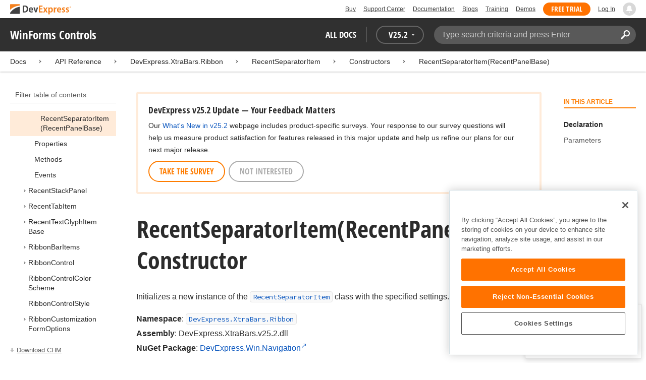

--- FILE ---
content_type: text/javascript
request_url: https://docs.devexpress.com/build/bundle.min.js?v=6GrS91IPhIdCj5TwGWHvEtpcK3UuUt2-2q6H6-Z3YM0
body_size: 83815
content:
!function(e,t){"object"==typeof exports&&"object"==typeof module?module.exports=t():"function"==typeof define&&define.amd?define([],t):"object"==typeof exports?exports.dxdocs=t():e.dxdocs=t()}(self,(function(){return function(){var e={8382:function(e){function t(e,t,n){const r=e.substring(0,t),i=e.substring(n),o=r.lastIndexOf("<"),a=i.indexOf(">"),s=o<0||r.lastIndexOf(">")>o;return!((a<0||i.indexOf("<")<a)&&s)}e.exports=function(e,n,r){let i=e;for(const[e,o]of Object.entries(n))try{let n;e.startsWith("/")&&e.endsWith("/")?n=e.substring(1,e.length-1):(n=e.replace(/[.*+?^${}()|[\]\\]/g,"\\$&"),n=`(?:^|[^a-zA-Z0-9])(${n})(?:[^a-zA-Z0-9]|$)`),n=new RegExp(n,"gm"),i=i.replace(n,((e,n,r,i)=>{let a,s,c;"string"==typeof n&&"number"==typeof r?(a=n,s=r,c=i):(a=e,s=n,c=r);var l=e.indexOf(a),u=0===l?"":e.substring(0,l),d=e.substring(l+a.length);return t(c,s+u.length,s+e.length-d.length)?e:`${u}<a class="code-link no-external-link" href="${o}">${a}</a>${d}`}))}catch(e){r&&(i=`<pre>[ERROR IN CODE LINK !!!]\n\n${e}</pre>`)}return i}},9044:function(e){var t;t=function(){if("undefined"!=typeof window&&"undefined"!=typeof document){var e=document,t=60;return function(t){var n,i=0,o=[];for(n=e.querySelectorAll("[data-gifffer]");i<n.length;++i)r(n[i],o,t);return o}}function n(e){var t="";for(prop in e)t+=prop+":"+e[prop]+";";return t}function r(r,i,o){var a,s,c,l,u,d,f,p,h,g,m,b,v,y,_,w=!1;a=r.getAttribute("data-gifffer"),l=r.getAttribute("data-gifffer-width"),u=r.getAttribute("data-gifffer-height"),d=r.getAttribute("data-gifffer-duration"),v=r.getAttribute("data-gifffer-alt"),r.style.display="block",c=document.createElement("canvas"),g=!(!c.getContext||!c.getContext("2d")),r.onload=function(){if(!g)return;l="naturalWidth"!==l?l||r.width:r.naturalWidth,u="naturalHeight"!==u?u||r.height:r.naturalHeight,h||(h=function(r,i,o,a,s){var c,l=e.createElement("div"),u=o.getAttribute("class"),d=o.getAttribute("id"),f=s&&s.playButtonStyles?n(s.playButtonStyles):["width:"+t+"px","height:"+t+"px","border-radius:"+t/2+"px","background:rgba(0, 0, 0, 0.3)","position:absolute","top:50%","left:50%","margin:-"+t/2+"px","visibility: hidden"].join(";"),p=s&&s.playButtonIconStyles?n(s.playButtonIconStyles):["width: 0","height: 0","border-top: 14px solid transparent","border-bottom: 14px solid transparent","border-left: 14px solid rgba(0, 0, 0, 0.5)","position: absolute","left: 26px","top: 16px"].join(";");u&&l.setAttribute("class",o.getAttribute("class")),d&&l.setAttribute("id",o.getAttribute("id")),l.setAttribute("style","position:relative;cursor:pointer;background:none;border:none;padding:0;"),l.setAttribute("aria-hidden","true");var h=e.createElement("DIV");h.setAttribute("class","gifffer-play-button"),h.setAttribute("style",f);var g=e.createElement("DIV");return g.setAttribute("style",p),h.appendChild(g),a&&((c=e.createElement("p")).setAttribute("class","gifffer-alt"),c.setAttribute("style","border:0;clip:rect(0 0 0 0);height:1px;overflow:hidden;padding:0;position:absolute;width:1px;"),c.innerText=a+", image"),l.appendChild(h),o.parentNode.replaceChild(l,o),a&&l.parentNode.insertBefore(c,l.nextSibling),{c:l,p:h}}(0,0,r,v,o)),s=h.c,(f=h.p).style.visibility="visible",b=function(e,t,n,r,i){var o=e.parentNode.offsetWidth,a=(e.parentNode.offsetHeight,r/i);return t.toString().indexOf("%")>0?n=(t=(t=parseInt(t.toString().replace("%","")))/100*o)/a:n.toString().indexOf("%")>0&&(t=(n=(n=parseInt(n.toString().replace("%","")))/100*o)*a),{w:t,h:n}}(s,l,u,r.width,r.height),y=r.getAttribute("srcset"),i.push(s),s.addEventListener("click",(function(){clearTimeout(m),w?(w=!1,s.appendChild(f),s.removeChild(p),s.appendChild(c),p=null):(w=!0,(p=document.createElement("IMG")).setAttribute("style","width:100%;height:100%;"),p.setAttribute("data-uri",Math.floor(1e5*Math.random())+1),p.src=a,y&&p.setAttribute("srcset",y),s.removeChild(f),s.removeChild(c),s.appendChild(p),parseInt(d)>0&&(m=setTimeout((function(){w=!1,s.appendChild(f),s.removeChild(p),s.appendChild(c),p=null}),d)))}));const x=window.devicePixelRatio;c.width=b.w*x,c.height=b.h*x,y?((_=document.createElement("img")).src=y.replace(/ 2x$/,""),_.onload=function(){c.getContext("2d").drawImage(_,0,0,c.width,c.height),c.getContext("2d").scale(x,x)}):(c.getContext("2d").drawImage(r,0,0,c.width,c.height),c.getContext("2d").scale(x,x)),s.appendChild(c),s.setAttribute("style","position:relative;cursor:pointer;width:"+b.w+"px;height:"+b.h+"px;background:none;border:none;padding:0;"),c.style.width="100%",c.style.height="100%",l.toString().indexOf("%")>0&&u.toString().indexOf("%")>0?(s.style.width=l,s.style.height=u):l.toString().indexOf("%")>0?(s.style.width=l,s.style.height="inherit"):u.toString().indexOf("%")>0?(s.style.width="inherit",s.style.height=u):(s.style.width=b.w+"px",s.style.height=b.h+"px")},r.src=a}},e.exports=t()},9492:function(e){function t(e){return{case_insensitive:!0,contains:[{className:"keyword",begin:/^[\w\/\\]/,end:/\s/},{className:"string",variants:[{begin:'"',end:'"|$'},{begin:"'",end:"'|$"}]},e.COMMENT(/^[^\S\n]*(::|#)/,/$/)]}}e.exports=function(e){e.registerLanguage("console",t)},e.exports.definer=t},6543:function(e){function t(e){var t="built_in",n={},r={begin:"}",className:t,endsParent:!0},i={begin:"{",end:"}",contains:[e.QUOTE_STRING_MODE,"self"]},o=e.COMMENT("@\\*","\\*@",{relevance:10}),a={begin:"@[A-Za-z0-9\\._:-]+",returnBegin:!0,subLanguage:"cs",contains:[{begin:"@",className:t}]},s={begin:"[@]{0,1}<text>",returnBegin:!0,end:"</text>",returnEnd:!0,subLanguage:"cshtml-razor",contains:[{begin:"[@]{0,1}<text>",className:t},{begin:"</text>",className:t,endsParent:!0}]},c={begin:"@\\(",end:"\\)",returnBegin:!0,returnEnd:!0,subLanguage:"cs",contains:[{begin:"@\\(",className:t},{begin:"\\(",end:"\\)",subLanguage:"cs",contains:[e.QUOTE_STRING_MODE,"self",s]},s,{begin:"\\)",className:t,endsParent:!0}]},l=function(e,t){var n={endsWithParent:!0,illegal:/</,relevance:0,contains:[{className:"attr",begin:"[A-Za-z0-9\\._:-]+",relevance:0},{begin:/=\s*/,relevance:0,contains:[{className:"string",variants:[{begin:/"/,end:/"/,contains:t},{begin:/'/,end:/'/,contains:t},{begin:/[^\s"'=<>`]+/}]}]}]};return[{className:"meta",begin:"<!DOCTYPE",end:">",relevance:10,contains:[{begin:"\\[",end:"\\]"}]},e.COMMENT("\x3c!--","--\x3e",{relevance:10}),{begin:"<\\!\\[CDATA\\[",end:"\\]\\]>",relevance:10},{className:"meta",begin:/<\?xml/,end:/\?>/,relevance:10},{className:"tag",begin:"<style(?=\\s|>|$)",end:">",keywords:{name:"style"},contains:[n],starts:{end:"</style>",returnEnd:!0,subLanguage:["css","xml"]}},{className:"tag",begin:"<script(?=\\s|>|$)",end:">",keywords:{name:"script"},contains:[n],starts:{end:"<\/script>",returnEnd:!0,subLanguage:["actionscript","javascript","handlebars","xml"]}},{className:"tag",begin:"</?",end:"/?>",contains:[{className:"name",begin:/[^\/><\s]+/,relevance:0},n]}].concat(t)}(e,[a,c]),u={begin:"^\\s*@(page|model|using|inherits|inject)[^\\r\\n{\\(]*$",end:"$",returnBegin:!0,returnEnd:!0,contains:[{begin:"^\\s*@(page|model|using|inherits|inject)",className:t},{variants:[{begin:"\\r|\\n",endsParent:!0},{begin:"\\s[^\\r\\n]+",end:"$"},{begin:"$"}],className:"type",endsParent:!0}]},d={variants:[{begin:"@\\{",end:"}"},{begin:"@code\\s*\\{",end:"}"}],returnBegin:!0,returnEnd:!0,subLanguage:"cs",contains:[{begin:"@\\{",className:t},n,{begin:"{",end:"}",contains:["self"],skip:!0},r]},f={begin:"^\\s*@helper[\\s]*[^{]+[\\s]*{",returnBegin:!0,returnEnd:!0,end:"}",subLanguage:"cshtml-razor",contains:[{begin:"@helper",className:t},{begin:"{",className:t},r]},p=[{begin:"@for[\\s]*\\([^{]+[\\s]*{",end:"}"},{begin:"@if[\\s]*\\([^{]+[\\s]*{",end:"}"},{begin:"@switch[\\s]*\\([^{]+[\\s]*{",end:"}"},{begin:"@while[\\s]*\\([^{]+[\\s]*{",end:"}"},{begin:"@using[\\s]*\\([^{]+[\\s]*{",end:"}"},{begin:"@lock[\\s]*\\([^{]+[\\s]*{",end:"}"},{begin:"@foreach[\\s]*\\([^{]+[\\s]*{",end:"}"}],h={variants:p,returnBegin:!0,returnEnd:!0,subLanguage:"cs",contains:[{variants:p.map((function(e){return{begin:e.begin}})),returnBegin:!0,contains:[{begin:"@",className:t},{variants:p.map((function(e){return{begin:e.begin.substr(1,e.begin.length-2)}})),subLanguage:"cs"},{begin:"{",className:t}]},n,{variants:[{begin:"}[\\s]*else\\sif[\\s]*\\([^{]+[\\s]*{"},{begin:"}[\\s]*else[\\s]*{"}],returnBegin:!0,contains:[{begin:"}",className:t},{variants:[{begin:"[\\s]*else\\sif[\\s]*\\([^{]+[\\s]*{"},{begin:"[\\s]*else[\\s]*"}],subLanguage:"cs"},{begin:"{",className:t}]},i,r]},g={begin:"@try[\\s]*{",end:"}",returnBegin:!0,returnEnd:!0,subLanguage:"cs",contains:[{begin:"@",className:t},{begin:"try[\\s]*{",subLanguage:"cs"},{variants:[{begin:"}[\\s]*catch[\\s]*\\([^\\)]+\\)[\\s]*{"},{begin:"}[\\s]*finally[\\s]*{"}],returnBegin:!0,contains:[{begin:"}",className:t},{variants:[{begin:"[\\s]*catch[\\s]*\\([^\\)]+\\)[\\s]*"},{begin:"[\\s]*finally[\\s]*"}],subLanguage:"cs"},{begin:"{",className:t}]},n,i,r]},m="@section[\\s]+[a-zA-Z0-9]+[\\s]*{",b={aliases:["cshtml","razor","razor-cshtml"],contains:[u,f,d,h,{begin:m,returnBegin:!0,returnEnd:!0,end:"}",subLanguage:"cshtml-razor",contains:[{begin:m,className:t},i,r]},{begin:"@await ",returnBegin:!0,subLanguage:"cs",end:"(\\r|\\n|<|\\s)",contains:[{begin:"@await ",className:t},{begin:"[<\\r\\n]",endsParent:!0}]},g,{variants:[{begin:"@@"},{begin:"[a-zA-Z]+@"}],skip:!0},s,o,c,{className:"meta",begin:"<!DOCTYPE",end:">",relevance:10,contains:[{begin:"\\[",end:"\\]"}]},{begin:"<\\!\\[CDATA\\[",end:"\\]\\]>",relevance:10}]};return b.contains=b.contains.concat(l),[d,h,g].forEach((function(e){var t=b.contains.filter((function(t){return t!==e})),r=e.contains.indexOf(n);e.contains.splice.apply(e.contains,[r,1].concat(t))})),b}e.exports=function(e){e.registerLanguage("cshtml-razor",t)},e.exports.definer=t},2131:function(e){let t,n,r,i;function o(e){t=e.ie8Mode,n=t?"div":"span",r="<"+n+' class="highlight-block">',i="<"+n+' class="no-highlight-block">'}function a(e,a){if(!a||!a.length)return e;n||o({ie8Mode:!1});const c=e.trimEnd().split("\n"),l=a.map((function(e){return function(e,t){"number"==typeof e&&(e=[e,e]);2!==e.length&&(e=[e[0],e[0]]);t<1&&(t=1);e[0]=e[0]<0?1:e[0]>t?t:e[0],e[1]=e[1]<0||e[1]>t?t:e[1],e[0]>e[1]&&(e=[e[1],e[0]]);return e}(e,c.length)}));let u=s(1,l),d=u?r:i;for(var f=1;f<=c.length;f++){const e=s(f,l);!u&&e&&(d+=r),u&&!e&&(d+=i);const o=s(f+1,l),a=e&&!o,p=!e&&o,h=f===c.length;d+=p||a||h?(t?'\n<span style="height: 0;"></span>':"\n")+"</"+n+">\n":t?'\n<span style="height: 0;"></span>':"\n",u=e}return'<div class="highlight-lines">'+d+"</div>"}function s(e,t){for(var n=0;n<t.length;n++)if(t[n][0]<=e&&e<=t[n][1])return!0;return!1}e.exports=function(e){e.highlightLines=a,e.configureHighlightLines=o}},3870:function(e,t){var n,r,i;/*! highlight.js v9.18.5 | BSD3 License | git.io/hljslicense */r=function(e){function t(e){return e.replace(/&/g,"&amp;").replace(/</g,"&lt;").replace(/>/g,"&gt;")}function n(e){return e.nodeName.toLowerCase()}function r(e){return N.test(e)}function i(e){var t,n={},r=Array.prototype.slice.call(arguments,1);for(t in e)n[t]=e[t];return r.forEach((function(e){for(t in e)n[t]=e[t]})),n}function o(e){var t=[];return function e(r,i){for(var o=r.firstChild;o;o=o.nextSibling)3===o.nodeType?i+=o.nodeValue.length:1===o.nodeType&&(t.push({event:"start",offset:i,node:o}),i=e(o,i),n(o).match(/br|hr|img|input/)||t.push({event:"stop",offset:i,node:o}));return i}(e,0),t}function a(e,r,i){function o(){return e.length&&r.length?e[0].offset!==r[0].offset?e[0].offset<r[0].offset?e:r:"start"===r[0].event?e:r:e.length?e:r}function a(e){u+="<"+n(e)+w.map.call(e.attributes,(function(e){return" "+e.nodeName+'="'+t(e.value).replace(/"/g,"&quot;")+'"'})).join("")+">"}function s(e){u+="</"+n(e)+">"}function c(e){("start"===e.event?a:s)(e.node)}for(var l=0,u="",d=[];e.length||r.length;){var f=o();if(u+=t(i.substring(l,f[0].offset)),l=f[0].offset,f===e){d.reverse().forEach(s);do{c(f.splice(0,1)[0]),f=o()}while(f===e&&f.length&&f[0].offset===l);d.reverse().forEach(a)}else"start"===f[0].event?d.push(f[0].node):d.pop(),c(f.splice(0,1)[0])}return u+t(i.substr(l))}function s(e){return!!e&&(e.eW||s(e.starts))}function c(e){return e.v&&!e.cached_variants&&(e.cached_variants=e.v.map((function(t){return i(e,{v:null},t)}))),e.cached_variants?e.cached_variants:s(e)?[i(e,{starts:e.starts?i(e.starts):null})]:Object.isFrozen(e)?[i(e)]:[e]}function l(e){if(A&&!e.langApiRestored){for(var t in e.langApiRestored=!0,A)e[t]&&(e[A[t]]=e[t]);(e.c||[]).concat(e.v||[]).forEach(l)}}function u(e,t){return t?Number(t):function(e){return-1!=j.indexOf(e.toLowerCase())}(e)?0:1}function d(e){function t(e){return e&&e.source||e}function n(n,r){return new RegExp(t(n),"m"+(e.cI?"i":"")+(r?"g":""))}function r(e,n){for(var r=/\[(?:[^\\\]]|\\.)*\]|\(\??|\\([1-9][0-9]*)|\\./,i=0,o="",a=0;a<e.length;a++){var s=i+=1,c=t(e[a]);for(a>0&&(o+=n),o+="(";c.length>0;){var l=r.exec(c);if(null==l){o+=c;break}o+=c.substring(0,l.index),c=c.substring(l.index+l[0].length),"\\"==l[0][0]&&l[1]?o+="\\"+String(Number(l[1])+s):(o+=l[0],"("==l[0]&&i++)}o+=")"}return o}function i(e){function t(e,t){a[l]=e,s.push([e,t]),l+=function(e){return new RegExp(e.toString()+"|").exec("").length-1}(t)+1}for(var i,o,a={},s=[],c={},l=1,u=0;u<e.c.length;u++)t(o=e.c[u],o.bK?"\\.?(?:"+o.b+")\\.?":o.b);e.tE&&t("end",e.tE),e.i&&t("illegal",e.i);var d=s.map((function(e){return e[1]}));return i=n(r(d,"|"),!0),c.lastIndex=0,c.exec=function(t){var n;if(0===s.length)return null;i.lastIndex=c.lastIndex;var r=i.exec(t);if(!r)return null;for(var o=0;o<r.length;o++)if(null!=r[o]&&null!=a[""+o]){n=a[""+o];break}return"string"==typeof n?(r.type=n,r.extra=[e.i,e.tE]):(r.type="begin",r.rule=n),r},c}if(e.c&&-1!=e.c.indexOf("self")){if(!E)throw new Error("ERR: contains `self` is not supported at the top-level of a language.  See documentation.");e.c=e.c.filter((function(e){return"self"!=e}))}!function r(o,a){o.compiled||(o.compiled=!0,o.k=o.k||o.bK,o.k&&(o.k=function(e,t){function n(e,n){t&&(n=n.toLowerCase()),n.split(" ").forEach((function(t){var n=t.split("|");r[n[0]]=[e,u(n[0],n[1])]}))}var r={};return"string"==typeof e?n("keyword",e):x(e).forEach((function(t){n(t,e[t])})),r}(o.k,e.cI)),o.lR=n(o.l||/\w+/,!0),a&&(o.bK&&(o.b="\\b("+o.bK.split(" ").join("|")+")\\b"),o.b||(o.b=/\B|\b/),o.bR=n(o.b),o.endSameAsBegin&&(o.e=o.b),o.e||o.eW||(o.e=/\B|\b/),o.e&&(o.eR=n(o.e)),o.tE=t(o.e)||"",o.eW&&a.tE&&(o.tE+=(o.e?"|":"")+a.tE)),o.i&&(o.iR=n(o.i)),null==o.relevance&&(o.relevance=1),o.c||(o.c=[]),o.c=Array.prototype.concat.apply([],o.c.map((function(e){return c("self"===e?o:e)}))),o.c.forEach((function(e){r(e,o)})),o.starts&&r(o.starts,a),o.t=i(o))}(e)}function f(e,n,r,i){function o(e,t){if(function(e,t){var n=e&&e.exec(t);return n&&0===n.index}(e.eR,t)){for(;e.endsParent&&e.parent;)e=e.parent;return e}return e.eW?o(e.parent,t):void 0}function a(e,t){var n=y.cI?t[0].toLowerCase():t[0];return e.k.hasOwnProperty(n)&&e.k[n]}function s(e,t,n,r){if(!n&&""===t)return"";if(!e)return t;var i='<span class="'+(r?"":R.classPrefix);return(i+=e+'">')+t+(n?"":L)}function c(){N+=null!=x.sL?function(){var e="string"==typeof x.sL;if(e&&!k[x.sL])return t(S);var n=e?f(x.sL,S,!0,C[x.sL]):p(S,x.sL.length?x.sL:void 0);return x.relevance>0&&(T+=n.relevance),e&&(C[x.sL]=n.top),s(n.language,n.value,!1,!0)}():function(){var e,n,r,i;if(!x.k)return t(S);for(i="",n=0,x.lR.lastIndex=0,r=x.lR.exec(S);r;)i+=t(S.substring(n,r.index)),(e=a(x,r))?(T+=e[1],i+=s(e[0],t(r[0]))):i+=t(r[0]),n=x.lR.lastIndex,r=x.lR.exec(S);return i+t(S.substr(n))}(),S=""}function l(e){N+=e.cN?s(e.cN,"",!0):"",x=Object.create(e,{parent:{value:x}})}function u(e){var t=e[0],n=e.rule;return n&&n.endSameAsBegin&&(n.eR=function(e){return new RegExp(e.replace(/[-\/\\^$*+?.()|[\]{}]/g,"\\$&"),"m")}(t)),n.skip?S+=t:(n.eB&&(S+=t),c(),n.rB||n.eB||(S=t)),l(n),n.rB?0:t.length}function h(e){var t=e[0],n=m.substr(e.index),r=o(x,n);if(r){var i=x;i.skip?S+=t:(i.rE||i.eE||(S+=t),c(),i.eE&&(S=t));do{x.cN&&(N+=L),x.skip||x.sL||(T+=x.relevance),x=x.parent}while(x!==r.parent);return r.starts&&(r.endSameAsBegin&&(r.starts.eR=r.eR),l(r.starts)),i.rE?0:t.length}}function g(e,t){var n=t&&t[0];if(S+=e,null==n)return c(),0;if("begin"==v.type&&"end"==t.type&&v.index==t.index&&""===n)return S+=m.slice(t.index,t.index+1),1;if("illegal"===v.type&&""===n)return S+=m.slice(t.index,t.index+1),1;if(v=t,"begin"===t.type)return u(t);if("illegal"===t.type&&!r)throw new Error('Illegal lexeme "'+n+'" for mode "'+(x.cN||"<unnamed>")+'"');if("end"===t.type){var i=h(t);if(null!=i)return i}return S+=n,n.length}R.hideUpgradeWarningAcceptNoSupportOrSecurityUpdates||"object"==typeof process&&"object"==typeof process.env&&process.env.HLJS_HIDE_UPGRADE_WARNING||_||(_=!0,console.log("Version 9 of Highlight.js has reached EOL and is no longer supported.\nPlease upgrade or ask whatever dependency you are using to upgrade.\nhttps://github.com/highlightjs/highlight.js/issues/2877"));var m=n,v={},y=b(e);if(!y)throw console.error(M.replace("{}",e)),new Error('Unknown language: "'+e+'"');d(y);var w,x=i||y,C={},N="";for(w=x;w!==y;w=w.parent)w.cN&&(N=s(w.cN,"",!0)+N);var S="",T=0;try{for(var A,j,O=0;x.t.lastIndex=O,A=x.t.exec(m);)j=g(m.substring(O,A.index),A),O=A.index+j;for(g(m.substr(O)),w=x;w.parent;w=w.parent)w.cN&&(N+=L);return{relevance:T,value:N,i:!1,language:e,top:x}}catch(n){if(n.message&&-1!==n.message.indexOf("Illegal"))return{i:!0,relevance:0,value:t(m)};if(E)return{relevance:0,value:t(m),language:e,top:x,errorRaised:n};throw n}}function p(e,n){n=n||R.languages||x(k);var r={relevance:0,value:t(e)},i=r;return n.filter(b).filter(v).forEach((function(t){var n=f(t,e,!1);n.language=t,n.relevance>i.relevance&&(i=n),n.relevance>r.relevance&&(i=r,r=n)})),i.language&&(r.second_best=i),r}function h(e){return R.tabReplace||R.useBR?e.replace(T,(function(e,t){return R.useBR&&"\n"===e?"<br>":R.tabReplace?t.replace(/\t/g,R.tabReplace):""})):e}function g(e){var t,n,i,s,c,l=function(e){var t,n,i,o,a=e.className+" ";if(a+=e.parentNode?e.parentNode.className:"",n=S.exec(a)){var s=b(n[1]);return s||(console.warn(M.replace("{}",n[1])),console.warn("Falling back to no-highlight mode for this block.",e)),s?n[1]:"no-highlight"}for(t=0,i=(a=a.split(/\s+/)).length;i>t;t++)if(r(o=a[t])||b(o))return o}(e);r(l)||(R.useBR?(t=document.createElement("div")).innerHTML=e.innerHTML.replace(/\n/g,"").replace(/<br[ \/]*>/g,"\n"):t=e,c=t.textContent,i=l?f(l,c,!0):p(c),(n=o(t)).length&&((s=document.createElement("div")).innerHTML=i.value,i.value=a(n,o(s),c)),i.value=h(i.value),e.innerHTML=i.value,e.className=function(e,t,n){var r=t?C[t]:n,i=[e.trim()];return e.match(/\bhljs\b/)||i.push("hljs"),-1===e.indexOf(r)&&i.push(r),i.join(" ").trim()}(e.className,l,i.language),e.result={language:i.language,re:i.relevance},i.second_best&&(e.second_best={language:i.second_best.language,re:i.second_best.relevance}))}function m(){if(!m.called){m.called=!0;var e=document.querySelectorAll("pre code");w.forEach.call(e,g)}}function b(e){return e=(e||"").toLowerCase(),k[e]||k[C[e]]}function v(e){var t=b(e);return t&&!t.disableAutodetect}function y(e){Object.freeze(e);var t="function"==typeof e;return Object.getOwnPropertyNames(e).forEach((function(n){!e.hasOwnProperty(n)||null===e[n]||"object"!=typeof e[n]&&"function"!=typeof e[n]||t&&("caller"===n||"callee"===n||"arguments"===n)||Object.isFrozen(e[n])||y(e[n])})),e}var _=!1,w=[],x=Object.keys,k=Object.create(null),C=Object.create(null),E=!0,N=/^(no-?highlight|plain|text)$/i,S=/\blang(?:uage)?-([\w-]+)\b/i,T=/((^(<[^>]+>|\t|)+|(?:\n)))/gm,A={case_insensitive:"cI",lexemes:"l",contains:"c",keywords:"k",subLanguage:"sL",className:"cN",begin:"b",beginKeywords:"bK",end:"e",endsWithParent:"eW",illegal:"i",excludeBegin:"eB",excludeEnd:"eE",returnBegin:"rB",returnEnd:"rE",variants:"v",IDENT_RE:"IR",UNDERSCORE_IDENT_RE:"UIR",NUMBER_RE:"NR",C_NUMBER_RE:"CNR",BINARY_NUMBER_RE:"BNR",RE_STARTERS_RE:"RSR",BACKSLASH_ESCAPE:"BE",APOS_STRING_MODE:"ASM",QUOTE_STRING_MODE:"QSM",PHRASAL_WORDS_MODE:"PWM",C_LINE_COMMENT_MODE:"CLCM",C_BLOCK_COMMENT_MODE:"CBCM",HASH_COMMENT_MODE:"HCM",NUMBER_MODE:"NM",C_NUMBER_MODE:"CNM",BINARY_NUMBER_MODE:"BNM",CSS_NUMBER_MODE:"CSSNM",REGEXP_MODE:"RM",TITLE_MODE:"TM",UNDERSCORE_TITLE_MODE:"UTM",COMMENT:"C",beginRe:"bR",endRe:"eR",illegalRe:"iR",lexemesRe:"lR",terminators:"t",terminator_end:"tE"},L="</span>",M="Could not find the language '{}', did you forget to load/include a language module?",R={hideUpgradeWarningAcceptNoSupportOrSecurityUpdates:!1,classPrefix:"hljs-",tabReplace:null,useBR:!1,languages:void 0},j="of and for in not or if then".split(" "),O={disableAutodetect:!0};return e.highlight=f,e.highlightAuto=p,e.fixMarkup=h,e.highlightBlock=g,e.configure=function(e){R=i(R,e)},e.initHighlighting=m,e.initHighlightingOnLoad=function(){window.addEventListener("DOMContentLoaded",m,!1),window.addEventListener("load",m,!1)},e.registerLanguage=function(t,n){var r;try{r=n(e)}catch(e){if(console.error("Language definition for '{}' could not be registered.".replace("{}",t)),!E)throw e;console.error(e),r=O}k[t]=r,l(r),r.rawDefinition=n.bind(null,e),r.aliases&&r.aliases.forEach((function(e){C[e]=t}))},e.listLanguages=function(){return x(k)},e.getLanguage=b,e.requireLanguage=function(e){var t=b(e);if(t)return t;throw new Error("The '{}' language is required, but not loaded.".replace("{}",e))},e.autoDetection=v,e.inherit=i,e.debugMode=function(){E=!1},e.IR=e.IDENT_RE="[a-zA-Z]\\w*",e.UIR=e.UNDERSCORE_IDENT_RE="[a-zA-Z_]\\w*",e.NR=e.NUMBER_RE="\\b\\d+(\\.\\d+)?",e.CNR=e.C_NUMBER_RE="(-?)(\\b0[xX][a-fA-F0-9]+|(\\b\\d+(\\.\\d*)?|\\.\\d+)([eE][-+]?\\d+)?)",e.BNR=e.BINARY_NUMBER_RE="\\b(0b[01]+)",e.RSR=e.RE_STARTERS_RE="!|!=|!==|%|%=|&|&&|&=|\\*|\\*=|\\+|\\+=|,|-|-=|/=|/|:|;|<<|<<=|<=|<|===|==|=|>>>=|>>=|>=|>>>|>>|>|\\?|\\[|\\{|\\(|\\^|\\^=|\\||\\|=|\\|\\||~",e.BE=e.BACKSLASH_ESCAPE={b:"\\\\[\\s\\S]",relevance:0},e.ASM=e.APOS_STRING_MODE={cN:"string",b:"'",e:"'",i:"\\n",c:[e.BE]},e.QSM=e.QUOTE_STRING_MODE={cN:"string",b:'"',e:'"',i:"\\n",c:[e.BE]},e.PWM=e.PHRASAL_WORDS_MODE={b:/\b(a|an|the|are|I'm|isn't|don't|doesn't|won't|but|just|should|pretty|simply|enough|gonna|going|wtf|so|such|will|you|your|they|like|more)\b/},e.C=e.COMMENT=function(t,n,r){var i=e.inherit({cN:"comment",b:t,e:n,c:[]},r||{});return i.c.push(e.PWM),i.c.push({cN:"doctag",b:"(?:TODO|FIXME|NOTE|BUG|XXX):",relevance:0}),i},e.CLCM=e.C_LINE_COMMENT_MODE=e.C("//","$"),e.CBCM=e.C_BLOCK_COMMENT_MODE=e.C("/\\*","\\*/"),e.HCM=e.HASH_COMMENT_MODE=e.C("#","$"),e.NM=e.NUMBER_MODE={cN:"number",b:e.NR,relevance:0},e.CNM=e.C_NUMBER_MODE={cN:"number",b:e.CNR,relevance:0},e.BNM=e.BINARY_NUMBER_MODE={cN:"number",b:e.BNR,relevance:0},e.CSSNM=e.CSS_NUMBER_MODE={cN:"number",b:e.NR+"(%|em|ex|ch|rem|vw|vh|vmin|vmax|cm|mm|in|pt|pc|px|deg|grad|rad|turn|s|ms|Hz|kHz|dpi|dpcm|dppx)?",relevance:0},e.RM=e.REGEXP_MODE={cN:"regexp",b:/\//,e:/\/[gimuy]*/,i:/\n/,c:[e.BE,{b:/\[/,e:/\]/,relevance:0,c:[e.BE]}]},e.TM=e.TITLE_MODE={cN:"title",b:e.IR,relevance:0},e.UTM=e.UNDERSCORE_TITLE_MODE={cN:"title",b:e.UIR,relevance:0},e.METHOD_GUARD={b:"\\.\\s*"+e.UIR,relevance:0},[e.BE,e.ASM,e.QSM,e.PWM,e.C,e.CLCM,e.CBCM,e.HCM,e.NM,e.CNM,e.BNM,e.CSSNM,e.RM,e.TM,e.UTM,e.METHOD_GUARD].forEach((function(e){y(e)})),e.registerLanguage("bash",(function(e){var t={cN:"variable",v:[{b:/\$[\w\d#@][\w\d_]*/},{b:/\$\{(.*?)}/}]},n={cN:"string",b:/"/,e:/"/,c:[e.BE,t,{cN:"variable",b:/\$\(/,e:/\)/,c:[e.BE]}]};return{aliases:["sh","zsh"],l:/\b-?[a-z\._]+\b/,k:{keyword:"if then else elif fi for while in do done case esac function",literal:"true false",built_in:"break cd continue eval exec exit export getopts hash pwd readonly return shift test times trap umask unset alias bind builtin caller command declare echo enable help let local logout mapfile printf read readarray source type typeset ulimit unalias set shopt autoload bg bindkey bye cap chdir clone comparguments compcall compctl compdescribe compfiles compgroups compquote comptags comptry compvalues dirs disable disown echotc echoti emulate fc fg float functions getcap getln history integer jobs kill limit log noglob popd print pushd pushln rehash sched setcap setopt stat suspend ttyctl unfunction unhash unlimit unsetopt vared wait whence where which zcompile zformat zftp zle zmodload zparseopts zprof zpty zregexparse zsocket zstyle ztcp",_:"-ne -eq -lt -gt -f -d -e -s -l -a"},c:[{cN:"meta",b:/^#![^\n]+sh\s*$/,relevance:10},{cN:"function",b:/\w[\w\d_]*\s*\(\s*\)\s*\{/,rB:!0,c:[e.inherit(e.TM,{b:/\w[\w\d_]*/})],relevance:0},e.HCM,n,{cN:"",b:/\\"/},{cN:"string",b:/'/,e:/'/},t]}})),e.registerLanguage("coffeescript",(function(e){var t={keyword:"in if for while finally new do return else break catch instanceof throw try this switch continue typeof delete debugger super yield import export from as default await then unless until loop of by when and or is isnt not",literal:"true false null undefined yes no on off",built_in:"npm require console print module global window document"},n="[A-Za-z$_][0-9A-Za-z$_]*",r={cN:"subst",b:/#\{/,e:/}/,k:t},i=[e.BNM,e.inherit(e.CNM,{starts:{e:"(\\s*/)?",relevance:0}}),{cN:"string",v:[{b:/'''/,e:/'''/,c:[e.BE]},{b:/'/,e:/'/,c:[e.BE]},{b:/"""/,e:/"""/,c:[e.BE,r]},{b:/"/,e:/"/,c:[e.BE,r]}]},{cN:"regexp",v:[{b:"///",e:"///",c:[r,e.HCM]},{b:"//[gim]{0,3}(?=\\W)",relevance:0},{b:/\/(?![ *]).*?(?![\\]).\/[gim]{0,3}(?=\W)/}]},{b:"@"+n},{sL:"javascript",eB:!0,eE:!0,v:[{b:"```",e:"```"},{b:"`",e:"`"}]}];r.c=i;var o=e.inherit(e.TM,{b:n}),a="(\\(.*\\))?\\s*\\B[-=]>",s={cN:"params",b:"\\([^\\(]",rB:!0,c:[{b:/\(/,e:/\)/,k:t,c:["self"].concat(i)}]};return{aliases:["coffee","cson","iced"],k:t,i:/\/\*/,c:i.concat([e.C("###","###"),e.HCM,{cN:"function",b:"^\\s*"+n+"\\s*=\\s*"+a,e:"[-=]>",rB:!0,c:[o,s]},{b:/[:\(,=]\s*/,relevance:0,c:[{cN:"function",b:a,e:"[-=]>",rB:!0,c:[s]}]},{cN:"class",bK:"class",e:"$",i:/[:="\[\]]/,c:[{bK:"extends",eW:!0,i:/[:="\[\]]/,c:[o]},o]},{b:n+":",e:":",rB:!0,rE:!0,relevance:0}])}})),e.registerLanguage("cpp",(function(e){function t(e){return"(?:"+e+")?"}var n="decltype\\(auto\\)",r="[a-zA-Z_]\\w*::",i="("+n+"|"+t(r)+"[a-zA-Z_]\\w*"+t("<.*?>")+")",o={cN:"keyword",b:"\\b[a-z\\d_]*_t\\b"},a={cN:"string",v:[{b:'(u8?|U|L)?"',e:'"',i:"\\n",c:[e.BE]},{b:"(u8?|U|L)?'(\\\\(x[0-9A-Fa-f]{2}|u[0-9A-Fa-f]{4,8}|[0-7]{3}|\\S)|.)",e:"'",i:"."},{b:/(?:u8?|U|L)?R"([^()\\ ]{0,16})\((?:.|\n)*?\)\1"/}]},s={cN:"number",v:[{b:"\\b(0b[01']+)"},{b:"(-?)\\b([\\d']+(\\.[\\d']*)?|\\.[\\d']+)(u|U|l|L|ul|UL|f|F|b|B)"},{b:"(-?)(\\b0[xX][a-fA-F0-9']+|(\\b[\\d']+(\\.[\\d']*)?|\\.[\\d']+)([eE][-+]?[\\d']+)?)"}],relevance:0},c={cN:"meta",b:/#\s*[a-z]+\b/,e:/$/,k:{"meta-keyword":"if else elif endif define undef warning error line pragma _Pragma ifdef ifndef include"},c:[{b:/\\\n/,relevance:0},e.inherit(a,{cN:"meta-string"}),{cN:"meta-string",b:/<.*?>/,e:/$/,i:"\\n"},e.CLCM,e.CBCM]},l={cN:"title",b:t(r)+e.IR,relevance:0},u=t(r)+e.IR+"\\s*\\(",d={keyword:"int float while private char char8_t char16_t char32_t catch import module export virtual operator sizeof dynamic_cast|10 typedef const_cast|10 const for static_cast|10 union namespace unsigned long volatile static protected bool template mutable if public friend do goto auto void enum else break extern using asm case typeid wchar_tshort reinterpret_cast|10 default double register explicit signed typename try this switch continue inline delete alignas alignof constexpr consteval constinit decltype concept co_await co_return co_yield requires noexcept static_assert thread_local restrict final override atomic_bool atomic_char atomic_schar atomic_uchar atomic_short atomic_ushort atomic_int atomic_uint atomic_long atomic_ulong atomic_llong atomic_ullong new throw return and and_eq bitand bitor compl not not_eq or or_eq xor xor_eq",built_in:"std string wstring cin cout cerr clog stdin stdout stderr stringstream istringstream ostringstream auto_ptr deque list queue stack vector map set bitset multiset multimap unordered_set unordered_map unordered_multiset unordered_multimap array shared_ptr abort terminate abs acos asin atan2 atan calloc ceil cosh cos exit exp fabs floor fmod fprintf fputs free frexp fscanf future isalnum isalpha iscntrl isdigit isgraph islower isprint ispunct isspace isupper isxdigit tolower toupper labs ldexp log10 log malloc realloc memchr memcmp memcpy memset modf pow printf putchar puts scanf sinh sin snprintf sprintf sqrt sscanf strcat strchr strcmp strcpy strcspn strlen strncat strncmp strncpy strpbrk strrchr strspn strstr tanh tan vfprintf vprintf vsprintf endl initializer_list unique_ptr _Bool complex _Complex imaginary _Imaginary",literal:"true false nullptr NULL"},f=[o,e.CLCM,e.CBCM,s,a],p={v:[{b:/=/,e:/;/},{b:/\(/,e:/\)/},{bK:"new throw return else",e:/;/}],k:d,c:f.concat([{b:/\(/,e:/\)/,k:d,c:f.concat(["self"]),relevance:0}]),relevance:0},h={cN:"function",b:"("+i+"[\\*&\\s]+)+"+u,rB:!0,e:/[{;=]/,eE:!0,k:d,i:/[^\w\s\*&:<>]/,c:[{b:n,k:d,relevance:0},{b:u,rB:!0,c:[l],relevance:0},{cN:"params",b:/\(/,e:/\)/,k:d,relevance:0,c:[e.CLCM,e.CBCM,a,s,o,{b:/\(/,e:/\)/,k:d,relevance:0,c:["self",e.CLCM,e.CBCM,a,s,o]}]},o,e.CLCM,e.CBCM,c]};return{aliases:["c","cc","h","c++","h++","hpp","hh","hxx","cxx"],k:d,i:"</",c:[].concat(p,h,f,[c,{b:"\\b(deque|list|queue|stack|vector|map|set|bitset|multiset|multimap|unordered_map|unordered_set|unordered_multiset|unordered_multimap|array)\\s*<",e:">",k:d,c:["self",o]},{b:e.IR+"::",k:d},{cN:"class",bK:"class struct",e:/[{;:]/,c:[{b:/</,e:/>/,c:["self"]},e.TM]}]),exports:{preprocessor:c,strings:a,k:d}}})),e.registerLanguage("cs",(function(e){var t={keyword:"abstract as base bool break byte case catch char checked const continue decimal default delegate do double enum event explicit extern finally fixed float for foreach goto if implicit in int interface internal is lock long object operator out override params private protected public readonly ref sbyte sealed short sizeof stackalloc static string struct switch this try typeof uint ulong unchecked unsafe ushort using virtual void volatile while add alias ascending async await by descending dynamic equals from get global group into join let nameof on orderby partial remove select set value var when where yield",literal:"null false true"},n={cN:"number",v:[{b:"\\b(0b[01']+)"},{b:"(-?)\\b([\\d']+(\\.[\\d']*)?|\\.[\\d']+)(u|U|l|L|ul|UL|f|F|b|B)"},{b:"(-?)(\\b0[xX][a-fA-F0-9']+|(\\b[\\d']+(\\.[\\d']*)?|\\.[\\d']+)([eE][-+]?[\\d']+)?)"}],relevance:0},r={cN:"string",b:'@"',e:'"',c:[{b:'""'}]},i=e.inherit(r,{i:/\n/}),o={cN:"subst",b:"{",e:"}",k:t},a=e.inherit(o,{i:/\n/}),s={cN:"string",b:/\$"/,e:'"',i:/\n/,c:[{b:"{{"},{b:"}}"},e.BE,a]},c={cN:"string",b:/\$@"/,e:'"',c:[{b:"{{"},{b:"}}"},{b:'""'},o]},l=e.inherit(c,{i:/\n/,c:[{b:"{{"},{b:"}}"},{b:'""'},a]});o.c=[c,s,r,e.ASM,e.QSM,n,e.CBCM],a.c=[l,s,i,e.ASM,e.QSM,n,e.inherit(e.CBCM,{i:/\n/})];var u={v:[c,s,r,e.ASM,e.QSM]},d={b:"<",e:">",c:[{bK:"in out"},e.TM]},f=e.IR+"(<"+e.IR+"(\\s*,\\s*"+e.IR+")*>)?(\\[\\])?";return{aliases:["csharp","c#"],k:t,i:/::/,c:[e.C("///","$",{rB:!0,c:[{cN:"doctag",v:[{b:"///",relevance:0},{b:"\x3c!--|--\x3e"},{b:"</?",e:">"}]}]}),e.CLCM,e.CBCM,{cN:"meta",b:"#",e:"$",k:{"meta-keyword":"if else elif endif define undef warning error line region endregion pragma checksum"}},u,n,{bK:"class interface",e:/[{;=]/,i:/[^\s:,]/,c:[e.TM,e.CLCM,e.CBCM]},{bK:"namespace",e:/[{;=]/,i:/[^\s:]/,c:[e.inherit(e.TM,{b:"[a-zA-Z](\\.?\\w)*"}),e.CLCM,e.CBCM]},{cN:"meta",b:"^\\s*\\[",eB:!0,e:"\\]",eE:!0,c:[{cN:"meta-string",b:/"/,e:/"/}]},{bK:"new return throw await else",relevance:0},{cN:"function",b:"("+f+"\\s+)+"+e.IR+"\\s*(\\<.+\\>)?\\s*\\(",rB:!0,e:/\s*[{;=]/,eE:!0,k:t,c:[{b:e.IR+"\\s*(\\<.+\\>)?\\s*\\(",rB:!0,c:[e.TM,d],relevance:0},{cN:"params",b:/\(/,e:/\)/,eB:!0,eE:!0,k:t,relevance:0,c:[u,n,e.CBCM]},e.CLCM,e.CBCM]}]}})),e.registerLanguage("css",(function(e){var t={b:/(?:[A-Z\_\.\-]+|--[a-zA-Z0-9_-]+)\s*:/,rB:!0,e:";",eW:!0,c:[{cN:"attribute",b:/\S/,e:":",eE:!0,starts:{eW:!0,eE:!0,c:[{b:/[\w-]+\(/,rB:!0,c:[{cN:"built_in",b:/[\w-]+/},{b:/\(/,e:/\)/,c:[e.ASM,e.QSM,e.CSSNM]}]},e.CSSNM,e.QSM,e.ASM,e.CBCM,{cN:"number",b:"#[0-9A-Fa-f]+"},{cN:"meta",b:"!important"}]}}]};return{cI:!0,i:/[=\/|'\$]/,c:[e.CBCM,{cN:"selector-id",b:/#[A-Za-z0-9_-]+/},{cN:"selector-class",b:/\.[A-Za-z0-9_-]+/},{cN:"selector-attr",b:/\[/,e:/\]/,i:"$",c:[e.ASM,e.QSM]},{cN:"selector-pseudo",b:/:(:)?[a-zA-Z0-9\_\-\+\(\)"'.]+/},{b:"@(page|font-face)",l:"@[a-z-]+",k:"@page @font-face"},{b:"@",e:"[{;]",i:/:/,rB:!0,c:[{cN:"keyword",b:/@\-?\w[\w]*(\-\w+)*/},{b:/\s/,eW:!0,eE:!0,relevance:0,k:"and or not only",c:[{b:/[a-z-]+:/,cN:"attribute"},e.ASM,e.QSM,e.CSSNM]}]},{cN:"selector-tag",b:"[a-zA-Z-][a-zA-Z0-9_-]*",relevance:0},{b:"{",e:"}",i:/\S/,c:[e.CBCM,t]}]}})),e.registerLanguage("delphi",(function(e){var t="exports register file shl array record property for mod while set ally label uses raise not stored class safecall var interface or private static exit index inherited to else stdcall override shr asm far resourcestring finalization packed virtual out and protected library do xorwrite goto near function end div overload object unit begin string on inline repeat until destructor write message program with read initialization except default nil if case cdecl in downto threadvar of try pascal const external constructor type public then implementation finally published procedure absolute reintroduce operator as is abstract alias assembler bitpacked break continue cppdecl cvar enumerator experimental platform deprecated unimplemented dynamic export far16 forward generic helper implements interrupt iochecks local name nodefault noreturn nostackframe oldfpccall otherwise saveregisters softfloat specialize strict unaligned varargs ",n=[e.CLCM,e.C(/\{/,/\}/,{relevance:0}),e.C(/\(\*/,/\*\)/,{relevance:10})],r={cN:"meta",v:[{b:/\{\$/,e:/\}/},{b:/\(\*\$/,e:/\*\)/}]},i={cN:"string",b:/'/,e:/'/,c:[{b:/''/}]},o={cN:"string",b:/(#\d+)+/},a={b:e.IR+"\\s*=\\s*class\\s*\\(",rB:!0,c:[e.TM]},s={cN:"function",bK:"function constructor destructor procedure",e:/[:;]/,k:"function constructor|10 destructor|10 procedure|10",c:[e.TM,{cN:"params",b:/\(/,e:/\)/,k:t,c:[i,o,r].concat(n)},r].concat(n)};return{aliases:["dpr","dfm","pas","pascal","freepascal","lazarus","lpr","lfm"],cI:!0,k:t,i:/"|\$[G-Zg-z]|\/\*|<\/|\|/,c:[i,o,e.NM,a,s,r].concat(n)}})),e.registerLanguage("dos",(function(e){var t=e.C(/^\s*@?rem\b/,/$/,{relevance:10});return{aliases:["bat","cmd"],cI:!0,i:/\/\*/,k:{keyword:"if else goto for in do call exit not exist errorlevel defined equ neq lss leq gtr geq",built_in:"prn nul lpt3 lpt2 lpt1 con com4 com3 com2 com1 aux shift cd dir echo setlocal endlocal set pause copy append assoc at attrib break cacls cd chcp chdir chkdsk chkntfs cls cmd color comp compact convert date dir diskcomp diskcopy doskey erase fs find findstr format ftype graftabl help keyb label md mkdir mode more move path pause print popd pushd promt rd recover rem rename replace restore rmdir shiftsort start subst time title tree type ver verify vol ping net ipconfig taskkill xcopy ren del"},c:[{cN:"variable",b:/%%[^ ]|%[^ ]+?%|![^ ]+?!/},{cN:"function",b:"^\\s*[A-Za-z._?][A-Za-z0-9_$#@~.?]*(:|\\s+label)",e:"goto:eof",c:[e.inherit(e.TM,{b:"([_a-zA-Z]\\w*\\.)*([_a-zA-Z]\\w*:)?[_a-zA-Z]\\w*"}),t]},{cN:"number",b:"\\b\\d+",relevance:0},t]}})),e.registerLanguage("java",(function(e){var t="[À-ʸa-zA-Z_$][À-ʸa-zA-Z_$0-9]*",n=t+"(<"+t+"(\\s*,\\s*"+t+")*>)?",r="false synchronized int abstract float private char boolean var static null if const for true while long strictfp finally protected import native final void enum else break transient catch instanceof byte super volatile case assert short package default double public try this switch continue throws protected public private module requires exports do",i={cN:"number",b:"\\b(0[bB]([01]+[01_]+[01]+|[01]+)|0[xX]([a-fA-F0-9]+[a-fA-F0-9_]+[a-fA-F0-9]+|[a-fA-F0-9]+)|(([\\d]+[\\d_]+[\\d]+|[\\d]+)(\\.([\\d]+[\\d_]+[\\d]+|[\\d]+))?|\\.([\\d]+[\\d_]+[\\d]+|[\\d]+))([eE][-+]?\\d+)?)[lLfF]?",relevance:0};return{aliases:["jsp"],k:r,i:/<\/|#/,c:[e.C("/\\*\\*","\\*/",{relevance:0,c:[{b:/\w+@/,relevance:0},{cN:"doctag",b:"@[A-Za-z]+"}]}),e.CLCM,e.CBCM,e.ASM,e.QSM,{cN:"class",bK:"class interface",e:/[{;=]/,eE:!0,k:"class interface",i:/[:"\[\]]/,c:[{bK:"extends implements"},e.UTM]},{bK:"new throw return else",relevance:0},{cN:"function",b:"("+n+"\\s+)+"+e.UIR+"\\s*\\(",rB:!0,e:/[{;=]/,eE:!0,k:r,c:[{b:e.UIR+"\\s*\\(",rB:!0,relevance:0,c:[e.UTM]},{cN:"params",b:/\(/,e:/\)/,k:r,relevance:0,c:[e.ASM,e.QSM,e.CNM,e.CBCM]},e.CLCM,e.CBCM]},i,{cN:"meta",b:"@[A-Za-z]+"}]}})),e.registerLanguage("javascript",(function(e){var t="<>",n="</>",r={b:/<[A-Za-z0-9\\._:-]+/,e:/\/[A-Za-z0-9\\._:-]+>|\/>/},i="[A-Za-z$_][0-9A-Za-z$_]*",o={keyword:"in of if for while finally var new function do return void else break catch instanceof with throw case default try this switch continue typeof delete let yield const export super debugger as async await static import from as",literal:"true false null undefined NaN Infinity",built_in:"eval isFinite isNaN parseFloat parseInt decodeURI decodeURIComponent encodeURI encodeURIComponent escape unescape Object Function Boolean Error EvalError InternalError RangeError ReferenceError StopIteration SyntaxError TypeError URIError Number Math Date String RegExp Array Float32Array Float64Array Int16Array Int32Array Int8Array Uint16Array Uint32Array Uint8Array Uint8ClampedArray ArrayBuffer DataView JSON Intl arguments require module console window document Symbol Set Map WeakSet WeakMap Proxy Reflect Promise"},a={cN:"number",v:[{b:"\\b(0[bB][01]+)n?"},{b:"\\b(0[oO][0-7]+)n?"},{b:e.CNR+"n?"}],relevance:0},s={cN:"subst",b:"\\$\\{",e:"\\}",k:o,c:[]},c={b:"html`",e:"",starts:{e:"`",rE:!1,c:[e.BE,s],sL:"xml"}},l={b:"css`",e:"",starts:{e:"`",rE:!1,c:[e.BE,s],sL:"css"}},u={cN:"string",b:"`",e:"`",c:[e.BE,s]};s.c=[e.ASM,e.QSM,c,l,u,a,e.RM];var d=s.c.concat([e.CBCM,e.CLCM]);return{aliases:["js","jsx","mjs","cjs"],k:o,c:[{cN:"meta",relevance:10,b:/^\s*['"]use (strict|asm)['"]/},{cN:"meta",b:/^#!/,e:/$/},e.ASM,e.QSM,c,l,u,e.CLCM,e.C("/\\*\\*","\\*/",{relevance:0,c:[{cN:"doctag",b:"@[A-Za-z]+",c:[{cN:"type",b:"\\{",e:"\\}",relevance:0},{cN:"variable",b:i+"(?=\\s*(-)|$)",endsParent:!0,relevance:0},{b:/(?=[^\n])\s/,relevance:0}]}]}),e.CBCM,a,{b:/[{,\n]\s*/,relevance:0,c:[{b:i+"\\s*:",rB:!0,relevance:0,c:[{cN:"attr",b:i,relevance:0}]}]},{b:"("+e.RSR+"|\\b(case|return|throw)\\b)\\s*",k:"return throw case",c:[e.CLCM,e.CBCM,e.RM,{cN:"function",b:"(\\(.*?\\)|"+i+")\\s*=>",rB:!0,e:"\\s*=>",c:[{cN:"params",v:[{b:i},{b:/\(\s*\)/},{b:/\(/,e:/\)/,eB:!0,eE:!0,k:o,c:d}]}]},{cN:"",b:/\s/,e:/\s*/,skip:!0},{v:[{b:t,e:n},{b:r.b,e:r.e}],sL:"xml",c:[{b:r.b,e:r.e,skip:!0,c:["self"]}]}],relevance:0},{cN:"function",bK:"function",e:/\{/,eE:!0,c:[e.inherit(e.TM,{b:i}),{cN:"params",b:/\(/,e:/\)/,eB:!0,eE:!0,c:d}],i:/\[|%/},{b:/\$[(.]/},e.METHOD_GUARD,{cN:"class",bK:"class",e:/[{;=]/,eE:!0,i:/[:"\[\]]/,c:[{bK:"extends"},e.UTM]},{bK:"constructor get set",e:/\{/,eE:!0}],i:/#(?!!)/}})),e.registerLanguage("json",(function(e){var t={literal:"true false null"},n=[e.CLCM,e.CBCM],r=[e.QSM,e.CNM],i={e:",",eW:!0,eE:!0,c:r,k:t},o={b:"{",e:"}",c:[{cN:"attr",b:/"/,e:/"/,c:[e.BE],i:"\\n"},e.inherit(i,{b:/:/})].concat(n),i:"\\S"},a={b:"\\[",e:"\\]",c:[e.inherit(i)],i:"\\S"};return r.push(o,a),n.forEach((function(e){r.push(e)})),{c:r,k:t,i:"\\S"}})),e.registerLanguage("objectivec",(function(e){var t=/[a-zA-Z@][a-zA-Z0-9_]*/,n="@interface @class @protocol @implementation";return{aliases:["mm","objc","obj-c"],k:{keyword:"int float while char export sizeof typedef const struct for union unsigned long volatile static bool mutable if do return goto void enum else break extern asm case short default double register explicit signed typename this switch continue wchar_t inline readonly assign readwrite self @synchronized id typeof nonatomic super unichar IBOutlet IBAction strong weak copy in out inout bycopy byref oneway __strong __weak __block __autoreleasing @private @protected @public @try @property @end @throw @catch @finally @autoreleasepool @synthesize @dynamic @selector @optional @required @encode @package @import @defs @compatibility_alias __bridge __bridge_transfer __bridge_retained __bridge_retain __covariant __contravariant __kindof _Nonnull _Nullable _Null_unspecified __FUNCTION__ __PRETTY_FUNCTION__ __attribute__ getter setter retain unsafe_unretained nonnull nullable null_unspecified null_resettable class instancetype NS_DESIGNATED_INITIALIZER NS_UNAVAILABLE NS_REQUIRES_SUPER NS_RETURNS_INNER_POINTER NS_INLINE NS_AVAILABLE NS_DEPRECATED NS_ENUM NS_OPTIONS NS_SWIFT_UNAVAILABLE NS_ASSUME_NONNULL_BEGIN NS_ASSUME_NONNULL_END NS_REFINED_FOR_SWIFT NS_SWIFT_NAME NS_SWIFT_NOTHROW NS_DURING NS_HANDLER NS_ENDHANDLER NS_VALUERETURN NS_VOIDRETURN",literal:"false true FALSE TRUE nil YES NO NULL",built_in:"BOOL dispatch_once_t dispatch_queue_t dispatch_sync dispatch_async dispatch_once"},l:t,i:"</",c:[{cN:"built_in",b:"\\b(AV|CA|CF|CG|CI|CL|CM|CN|CT|MK|MP|MTK|MTL|NS|SCN|SK|UI|WK|XC)\\w+"},e.CLCM,e.CBCM,e.CNM,e.QSM,e.ASM,{cN:"string",v:[{b:'@"',e:'"',i:"\\n",c:[e.BE]}]},{cN:"meta",b:/#\s*[a-z]+\b/,e:/$/,k:{"meta-keyword":"if else elif endif define undef warning error line pragma ifdef ifndef include"},c:[{b:/\\\n/,relevance:0},e.inherit(e.QSM,{cN:"meta-string"}),{cN:"meta-string",b:/<.*?>/,e:/$/,i:"\\n"},e.CLCM,e.CBCM]},{cN:"class",b:"("+n.split(" ").join("|")+")\\b",e:"({|$)",eE:!0,k:n,l:t,c:[e.UTM]},{b:"\\."+e.UIR,relevance:0}]}})),e.registerLanguage("plaintext",(function(e){return{disableAutodetect:!0}})),e.registerLanguage("powershell",(function(e){var t={keyword:"if else foreach return do while until elseif begin for trap data dynamicparam end break throw param continue finally in switch exit filter try process catch hidden static parameter"},n={b:"`[\\s\\S]",relevance:0},r={cN:"variable",v:[{b:/\$\B/},{cN:"keyword",b:/\$this/},{b:/\$[\w\d][\w\d_:]*/}]},i={cN:"string",v:[{b:/"/,e:/"/},{b:/@"/,e:/^"@/}],c:[n,r,{cN:"variable",b:/\$[A-z]/,e:/[^A-z]/}]},o={cN:"string",v:[{b:/'/,e:/'/},{b:/@'/,e:/^'@/}]},a=e.inherit(e.C(null,null),{v:[{b:/#/,e:/$/},{b:/<#/,e:/#>/}],c:[{cN:"doctag",v:[{b:/\.(synopsis|description|example|inputs|outputs|notes|link|component|role|functionality)/},{b:/\.(parameter|forwardhelptargetname|forwardhelpcategory|remotehelprunspace|externalhelp)\s+\S+/}]}]}),s={cN:"built_in",v:[{b:"(".concat("Add|Clear|Close|Copy|Enter|Exit|Find|Format|Get|Hide|Join|Lock|Move|New|Open|Optimize|Pop|Push|Redo|Remove|Rename|Reset|Resize|Search|Select|Set|Show|Skip|Split|Step|Switch|Undo|Unlock|Watch|Backup|Checkpoint|Compare|Compress|Convert|ConvertFrom|ConvertTo|Dismount|Edit|Expand|Export|Group|Import|Initialize|Limit|Merge|New|Out|Publish|Restore|Save|Sync|Unpublish|Update|Approve|Assert|Complete|Confirm|Deny|Disable|Enable|Install|Invoke|Register|Request|Restart|Resume|Start|Stop|Submit|Suspend|Uninstall|Unregister|Wait|Debug|Measure|Ping|Repair|Resolve|Test|Trace|Connect|Disconnect|Read|Receive|Send|Write|Block|Grant|Protect|Revoke|Unblock|Unprotect|Use|ForEach|Sort|Tee|Where",")+(-)[\\w\\d]+")}]},c={cN:"class",bK:"class enum",e:/\s*[{]/,eE:!0,relevance:0,c:[e.TM]},l={cN:"function",b:/function\s+/,e:/\s*\{|$/,eE:!0,rB:!0,relevance:0,c:[{b:"function",relevance:0,cN:"keyword"},{cN:"title",b:/\w[\w\d]*((-)[\w\d]+)*/,relevance:0},{b:/\(/,e:/\)/,cN:"params",relevance:0,c:[r]}]},u={b:/using\s/,e:/$/,rB:!0,c:[i,o,{cN:"keyword",b:/(using|assembly|command|module|namespace|type)/}]},d={v:[{cN:"operator",b:"(".concat("-and|-as|-band|-bnot|-bor|-bxor|-casesensitive|-ccontains|-ceq|-cge|-cgt|-cle|-clike|-clt|-cmatch|-cne|-cnotcontains|-cnotlike|-cnotmatch|-contains|-creplace|-csplit|-eq|-exact|-f|-file|-ge|-gt|-icontains|-ieq|-ige|-igt|-ile|-ilike|-ilt|-imatch|-in|-ine|-inotcontains|-inotlike|-inotmatch|-ireplace|-is|-isnot|-isplit|-join|-le|-like|-lt|-match|-ne|-not|-notcontains|-notin|-notlike|-notmatch|-or|-regex|-replace|-shl|-shr|-split|-wildcard|-xor",")\\b")},{cN:"literal",b:/(-)[\w\d]+/,relevance:0}]},f={cN:"function",b:/\[.*\]\s*[\w]+[ ]??\(/,e:/$/,rB:!0,relevance:0,c:[{cN:"keyword",b:"(".concat(t.keyword.toString().replace(/\s/g,"|"),")\\b"),endsParent:!0,relevance:0},e.inherit(e.TM,{endsParent:!0})]},p=[f,a,n,e.NM,i,o,s,r,{cN:"literal",b:/\$(null|true|false)\b/},{cN:"selector-tag",b:/\@\B/,relevance:0}],h={b:/\[/,e:/\]/,eB:!0,eE:!0,relevance:0,c:[].concat("self",p,{b:"("+["string","char","byte","int","long","bool","decimal","single","double","DateTime","xml","array","hashtable","void"].join("|")+")",cN:"built_in",relevance:0},{cN:"type",b:/[\.\w\d]+/,relevance:0})};return f.c.unshift(h),{aliases:["ps","ps1"],l:/-?[A-z\.\-]+/,cI:!0,k:t,c:p.concat(c,l,u,d,h)}})),e.registerLanguage("sql",(function(e){var t=e.C("--","$");return{cI:!0,i:/[<>{}*]/,c:[{bK:"begin end start commit rollback savepoint lock alter create drop rename call delete do handler insert load replace select truncate update set show pragma grant merge describe use explain help declare prepare execute deallocate release unlock purge reset change stop analyze cache flush optimize repair kill install uninstall checksum restore check backup revoke comment values with",e:/;/,eW:!0,l:/[\w\.]+/,k:{keyword:"as abort abs absolute acc acce accep accept access accessed accessible account acos action activate add addtime admin administer advanced advise aes_decrypt aes_encrypt after agent aggregate ali alia alias all allocate allow alter always analyze ancillary and anti any anydata anydataset anyschema anytype apply archive archived archivelog are as asc ascii asin assembly assertion associate asynchronous at atan atn2 attr attri attrib attribu attribut attribute attributes audit authenticated authentication authid authors auto autoallocate autodblink autoextend automatic availability avg backup badfile basicfile before begin beginning benchmark between bfile bfile_base big bigfile bin binary_double binary_float binlog bit_and bit_count bit_length bit_or bit_xor bitmap blob_base block blocksize body both bound bucket buffer_cache buffer_pool build bulk by byte byteordermark bytes cache caching call calling cancel capacity cascade cascaded case cast catalog category ceil ceiling chain change changed char_base char_length character_length characters characterset charindex charset charsetform charsetid check checksum checksum_agg child choose chr chunk class cleanup clear client clob clob_base clone close cluster_id cluster_probability cluster_set clustering coalesce coercibility col collate collation collect colu colum column column_value columns columns_updated comment commit compact compatibility compiled complete composite_limit compound compress compute concat concat_ws concurrent confirm conn connec connect connect_by_iscycle connect_by_isleaf connect_by_root connect_time connection consider consistent constant constraint constraints constructor container content contents context contributors controlfile conv convert convert_tz corr corr_k corr_s corresponding corruption cos cost count count_big counted covar_pop covar_samp cpu_per_call cpu_per_session crc32 create creation critical cross cube cume_dist curdate current current_date current_time current_timestamp current_user cursor curtime customdatum cycle data database databases datafile datafiles datalength date_add date_cache date_format date_sub dateadd datediff datefromparts datename datepart datetime2fromparts day day_to_second dayname dayofmonth dayofweek dayofyear days db_role_change dbtimezone ddl deallocate declare decode decompose decrement decrypt deduplicate def defa defau defaul default defaults deferred defi defin define degrees delayed delegate delete delete_all delimited demand dense_rank depth dequeue des_decrypt des_encrypt des_key_file desc descr descri describ describe descriptor deterministic diagnostics difference dimension direct_load directory disable disable_all disallow disassociate discardfile disconnect diskgroup distinct distinctrow distribute distributed div do document domain dotnet double downgrade drop dumpfile duplicate duration each edition editionable editions element ellipsis else elsif elt empty enable enable_all enclosed encode encoding encrypt end end-exec endian enforced engine engines enqueue enterprise entityescaping eomonth error errors escaped evalname evaluate event eventdata events except exception exceptions exchange exclude excluding execu execut execute exempt exists exit exp expire explain explode export export_set extended extent external external_1 external_2 externally extract failed failed_login_attempts failover failure far fast feature_set feature_value fetch field fields file file_name_convert filesystem_like_logging final finish first first_value fixed flash_cache flashback floor flush following follows for forall force foreign form forma format found found_rows freelist freelists freepools fresh from from_base64 from_days ftp full function general generated get get_format get_lock getdate getutcdate global global_name globally go goto grant grants greatest group group_concat group_id grouping grouping_id groups gtid_subtract guarantee guard handler hash hashkeys having hea head headi headin heading heap help hex hierarchy high high_priority hosts hour hours http id ident_current ident_incr ident_seed identified identity idle_time if ifnull ignore iif ilike ilm immediate import in include including increment index indexes indexing indextype indicator indices inet6_aton inet6_ntoa inet_aton inet_ntoa infile initial initialized initially initrans inmemory inner innodb input insert install instance instantiable instr interface interleaved intersect into invalidate invisible is is_free_lock is_ipv4 is_ipv4_compat is_not is_not_null is_used_lock isdate isnull isolation iterate java join json json_exists keep keep_duplicates key keys kill language large last last_day last_insert_id last_value lateral lax lcase lead leading least leaves left len lenght length less level levels library like like2 like4 likec limit lines link list listagg little ln load load_file lob lobs local localtime localtimestamp locate locator lock locked log log10 log2 logfile logfiles logging logical logical_reads_per_call logoff logon logs long loop low low_priority lower lpad lrtrim ltrim main make_set makedate maketime managed management manual map mapping mask master master_pos_wait match matched materialized max maxextents maximize maxinstances maxlen maxlogfiles maxloghistory maxlogmembers maxsize maxtrans md5 measures median medium member memcompress memory merge microsecond mid migration min minextents minimum mining minus minute minutes minvalue missing mod mode model modification modify module monitoring month months mount move movement multiset mutex name name_const names nan national native natural nav nchar nclob nested never new newline next nextval no no_write_to_binlog noarchivelog noaudit nobadfile nocheck nocompress nocopy nocycle nodelay nodiscardfile noentityescaping noguarantee nokeep nologfile nomapping nomaxvalue nominimize nominvalue nomonitoring none noneditionable nonschema noorder nopr nopro noprom nopromp noprompt norely noresetlogs noreverse normal norowdependencies noschemacheck noswitch not nothing notice notnull notrim novalidate now nowait nth_value nullif nulls num numb numbe nvarchar nvarchar2 object ocicoll ocidate ocidatetime ociduration ociinterval ociloblocator ocinumber ociref ocirefcursor ocirowid ocistring ocitype oct octet_length of off offline offset oid oidindex old on online only opaque open operations operator optimal optimize option optionally or oracle oracle_date oradata ord ordaudio orddicom orddoc order ordimage ordinality ordvideo organization orlany orlvary out outer outfile outline output over overflow overriding package pad parallel parallel_enable parameters parent parse partial partition partitions pascal passing password password_grace_time password_lock_time password_reuse_max password_reuse_time password_verify_function patch path patindex pctincrease pctthreshold pctused pctversion percent percent_rank percentile_cont percentile_disc performance period period_add period_diff permanent physical pi pipe pipelined pivot pluggable plugin policy position post_transaction pow power pragma prebuilt precedes preceding precision prediction prediction_cost prediction_details prediction_probability prediction_set prepare present preserve prior priority private private_sga privileges procedural procedure procedure_analyze processlist profiles project prompt protection public publishingservername purge quarter query quick quiesce quota quotename radians raise rand range rank raw read reads readsize rebuild record records recover recovery recursive recycle redo reduced ref reference referenced references referencing refresh regexp_like register regr_avgx regr_avgy regr_count regr_intercept regr_r2 regr_slope regr_sxx regr_sxy reject rekey relational relative relaylog release release_lock relies_on relocate rely rem remainder rename repair repeat replace replicate replication required reset resetlogs resize resource respect restore restricted result result_cache resumable resume retention return returning returns reuse reverse revoke right rlike role roles rollback rolling rollup round row row_count rowdependencies rowid rownum rows rtrim rules safe salt sample save savepoint sb1 sb2 sb4 scan schema schemacheck scn scope scroll sdo_georaster sdo_topo_geometry search sec_to_time second seconds section securefile security seed segment select self semi sequence sequential serializable server servererror session session_user sessions_per_user set sets settings sha sha1 sha2 share shared shared_pool short show shrink shutdown si_averagecolor si_colorhistogram si_featurelist si_positionalcolor si_stillimage si_texture siblings sid sign sin size size_t sizes skip slave sleep smalldatetimefromparts smallfile snapshot some soname sort soundex source space sparse spfile split sql sql_big_result sql_buffer_result sql_cache sql_calc_found_rows sql_small_result sql_variant_property sqlcode sqldata sqlerror sqlname sqlstate sqrt square standalone standby start starting startup statement static statistics stats_binomial_test stats_crosstab stats_ks_test stats_mode stats_mw_test stats_one_way_anova stats_t_test_ stats_t_test_indep stats_t_test_one stats_t_test_paired stats_wsr_test status std stddev stddev_pop stddev_samp stdev stop storage store stored str str_to_date straight_join strcmp strict string struct stuff style subdate subpartition subpartitions substitutable substr substring subtime subtring_index subtype success sum suspend switch switchoffset switchover sync synchronous synonym sys sys_xmlagg sysasm sysaux sysdate sysdatetimeoffset sysdba sysoper system system_user sysutcdatetime table tables tablespace tablesample tan tdo template temporary terminated tertiary_weights test than then thread through tier ties time time_format time_zone timediff timefromparts timeout timestamp timestampadd timestampdiff timezone_abbr timezone_minute timezone_region to to_base64 to_date to_days to_seconds todatetimeoffset trace tracking transaction transactional translate translation treat trigger trigger_nestlevel triggers trim truncate try_cast try_convert try_parse type ub1 ub2 ub4 ucase unarchived unbounded uncompress under undo unhex unicode uniform uninstall union unique unix_timestamp unknown unlimited unlock unnest unpivot unrecoverable unsafe unsigned until untrusted unusable unused update updated upgrade upped upper upsert url urowid usable usage use use_stored_outlines user user_data user_resources users using utc_date utc_timestamp uuid uuid_short validate validate_password_strength validation valist value values var var_samp varcharc vari varia variab variabl variable variables variance varp varraw varrawc varray verify version versions view virtual visible void wait wallet warning warnings week weekday weekofyear wellformed when whene whenev wheneve whenever where while whitespace window with within without work wrapped xdb xml xmlagg xmlattributes xmlcast xmlcolattval xmlelement xmlexists xmlforest xmlindex xmlnamespaces xmlpi xmlquery xmlroot xmlschema xmlserialize xmltable xmltype xor year year_to_month years yearweek",literal:"true false null unknown",built_in:"array bigint binary bit blob bool boolean char character date dec decimal float int int8 integer interval number numeric real record serial serial8 smallint text time timestamp tinyint varchar varchar2 varying void"},c:[{cN:"string",b:"'",e:"'",c:[{b:"''"}]},{cN:"string",b:'"',e:'"',c:[{b:'""'}]},{cN:"string",b:"`",e:"`"},e.CNM,e.CBCM,t,e.HCM]},e.CBCM,t,e.HCM]}})),e.registerLanguage("swift",(function(e){var t={keyword:"#available #colorLiteral #column #else #elseif #endif #file #fileLiteral #function #if #imageLiteral #line #selector #sourceLocation _ __COLUMN__ __FILE__ __FUNCTION__ __LINE__ Any as as! as? associatedtype associativity break case catch class continue convenience default defer deinit didSet do dynamic dynamicType else enum extension fallthrough false fileprivate final for func get guard if import in indirect infix init inout internal is lazy left let mutating nil none nonmutating open operator optional override postfix precedence prefix private protocol Protocol public repeat required rethrows return right self Self set static struct subscript super switch throw throws true try try! try? Type typealias unowned var weak where while willSet",literal:"true false nil",built_in:"abs advance alignof alignofValue anyGenerator assert assertionFailure bridgeFromObjectiveC bridgeFromObjectiveCUnconditional bridgeToObjectiveC bridgeToObjectiveCUnconditional c contains count countElements countLeadingZeros debugPrint debugPrintln distance dropFirst dropLast dump encodeBitsAsWords enumerate equal fatalError filter find getBridgedObjectiveCType getVaList indices insertionSort isBridgedToObjectiveC isBridgedVerbatimToObjectiveC isUniquelyReferenced isUniquelyReferencedNonObjC join lazy lexicographicalCompare map max maxElement min minElement numericCast overlaps partition posix precondition preconditionFailure print println quickSort readLine reduce reflect reinterpretCast reverse roundUpToAlignment sizeof sizeofValue sort split startsWith stride strideof strideofValue swap toString transcode underestimateCount unsafeAddressOf unsafeBitCast unsafeDowncast unsafeUnwrap unsafeReflect withExtendedLifetime withObjectAtPlusZero withUnsafePointer withUnsafePointerToObject withUnsafeMutablePointer withUnsafeMutablePointers withUnsafePointer withUnsafePointers withVaList zip"},n=e.C("/\\*","\\*/",{c:["self"]}),r={cN:"subst",b:/\\\(/,e:"\\)",k:t,c:[]},i={cN:"string",c:[e.BE,r],v:[{b:/"""/,e:/"""/},{b:/"/,e:/"/}]},o={cN:"number",b:"\\b([\\d_]+(\\.[\\deE_]+)?|0x[a-fA-F0-9_]+(\\.[a-fA-F0-9p_]+)?|0b[01_]+|0o[0-7_]+)\\b",relevance:0};return r.c=[o],{k:t,c:[i,e.CLCM,n,{cN:"type",b:"\\b[A-Z][\\wÀ-ʸ']*[!?]"},{cN:"type",b:"\\b[A-Z][\\wÀ-ʸ']*",relevance:0},o,{cN:"function",bK:"func",e:"{",eE:!0,c:[e.inherit(e.TM,{b:/[A-Za-z$_][0-9A-Za-z$_]*/}),{b:/</,e:/>/},{cN:"params",b:/\(/,e:/\)/,endsParent:!0,k:t,c:["self",o,i,e.CBCM,{b:":"}],i:/["']/}],i:/\[|%/},{cN:"class",bK:"struct protocol class extension enum",k:t,e:"\\{",eE:!0,c:[e.inherit(e.TM,{b:/[A-Za-z$_][\u00C0-\u02B80-9A-Za-z$_]*/})]},{cN:"meta",b:"(@discardableResult|@warn_unused_result|@exported|@lazy|@noescape|@NSCopying|@NSManaged|@objc|@objcMembers|@convention|@required|@noreturn|@IBAction|@IBDesignable|@IBInspectable|@IBOutlet|@infix|@prefix|@postfix|@autoclosure|@testable|@available|@nonobjc|@NSApplicationMain|@UIApplicationMain|@dynamicMemberLookup|@propertyWrapper)"},{bK:"import",e:/$/,c:[e.CLCM,n]}]}})),e.registerLanguage("typescript",(function(e){var t="[A-Za-z$_][0-9A-Za-z$_]*",n={keyword:"in if for while finally var new function do return void else break catch instanceof with throw case default try this switch continue typeof delete let yield const class public private protected get set super static implements enum export import declare type namespace abstract as from extends async await",literal:"true false null undefined NaN Infinity",built_in:"eval isFinite isNaN parseFloat parseInt decodeURI decodeURIComponent encodeURI encodeURIComponent escape unescape Object Function Boolean Error EvalError InternalError RangeError ReferenceError StopIteration SyntaxError TypeError URIError Number Math Date String RegExp Array Float32Array Float64Array Int16Array Int32Array Int8Array Uint16Array Uint32Array Uint8Array Uint8ClampedArray ArrayBuffer DataView JSON Intl arguments require module console window document any number boolean string void Promise"},r={cN:"meta",b:"@"+t},i={b:"\\(",e:/\)/,k:n,c:["self",e.QSM,e.ASM,e.NM]},o={cN:"params",b:/\(/,e:/\)/,eB:!0,eE:!0,k:n,c:[e.CLCM,e.CBCM,r,i]},a={cN:"number",v:[{b:"\\b(0[bB][01]+)n?"},{b:"\\b(0[oO][0-7]+)n?"},{b:e.CNR+"n?"}],relevance:0},s={cN:"subst",b:"\\$\\{",e:"\\}",k:n,c:[]},c={b:"html`",e:"",starts:{e:"`",rE:!1,c:[e.BE,s],sL:"xml"}},l={b:"css`",e:"",starts:{e:"`",rE:!1,c:[e.BE,s],sL:"css"}},u={cN:"string",b:"`",e:"`",c:[e.BE,s]};return s.c=[e.ASM,e.QSM,c,l,u,a,e.RM],{aliases:["ts"],k:n,c:[{cN:"meta",b:/^\s*['"]use strict['"]/},e.ASM,e.QSM,c,l,u,e.CLCM,e.CBCM,a,{b:"("+e.RSR+"|\\b(case|return|throw)\\b)\\s*",k:"return throw case",c:[e.CLCM,e.CBCM,e.RM,{cN:"function",b:"(\\(.*?\\)|"+e.IR+")\\s*=>",rB:!0,e:"\\s*=>",c:[{cN:"params",v:[{b:e.IR},{b:/\(\s*\)/},{b:/\(/,e:/\)/,eB:!0,eE:!0,k:n,c:["self",e.CLCM,e.CBCM]}]}]}],relevance:0},{cN:"function",bK:"function",e:/[\{;]/,eE:!0,k:n,c:["self",e.inherit(e.TM,{b:t}),o],i:/%/,relevance:0},{bK:"constructor",e:/[\{;]/,eE:!0,c:["self",o]},{b:/module\./,k:{built_in:"module"},relevance:0},{bK:"module",e:/\{/,eE:!0},{bK:"interface",e:/\{/,eE:!0,k:"interface extends"},{b:/\$[(.]/},{b:"\\."+e.IR,relevance:0},r,i]}})),e.registerLanguage("vbnet",(function(e){return{aliases:["vb"],cI:!0,k:{keyword:"addhandler addressof alias and andalso aggregate ansi as async assembly auto await binary by byref byval call case catch class compare const continue custom declare default delegate dim distinct do each equals else elseif end enum erase error event exit explicit finally for friend from function get global goto group handles if implements imports in inherits interface into is isfalse isnot istrue iterator join key let lib like loop me mid mod module mustinherit mustoverride mybase myclass nameof namespace narrowing new next not notinheritable notoverridable of off on operator option optional or order orelse overloads overridable overrides paramarray partial preserve private property protected public raiseevent readonly redim rem removehandler resume return select set shadows shared skip static step stop structure strict sub synclock take text then throw to try unicode until using when where while widening with withevents writeonly xor yield",built_in:"boolean byte cbool cbyte cchar cdate cdec cdbl char cint clng cobj csbyte cshort csng cstr ctype date decimal directcast double gettype getxmlnamespace iif integer long object sbyte short single string trycast typeof uinteger ulong ushort",literal:"true false nothing"},i:"//|{|}|endif|gosub|variant|wend|^\\$ ",c:[e.inherit(e.QSM,{c:[{b:'""'}]}),e.C("'","$",{rB:!0,c:[{cN:"doctag",b:"'''|\x3c!--|--\x3e",c:[e.PWM]},{cN:"doctag",b:"</?",e:">",c:[e.PWM]}]}),e.CNM,{cN:"meta",b:"#",e:"$",k:{"meta-keyword":"if else elseif end region externalsource"}}]}})),e.registerLanguage("xml",(function(e){var t={cN:"symbol",b:"&[a-z]+;|&#[0-9]+;|&#x[a-f0-9]+;"},n={b:"\\s",c:[{cN:"meta-keyword",b:"#?[a-z_][a-z1-9_-]+",i:"\\n"}]},r=e.inherit(n,{b:"\\(",e:"\\)"}),i=e.inherit(e.ASM,{cN:"meta-string"}),o=e.inherit(e.QSM,{cN:"meta-string"}),a={eW:!0,i:/</,relevance:0,c:[{cN:"attr",b:"[A-Za-z0-9\\._:-]+",relevance:0},{b:/=\s*/,relevance:0,c:[{cN:"string",endsParent:!0,v:[{b:/"/,e:/"/,c:[t]},{b:/'/,e:/'/,c:[t]},{b:/[^\s"'=<>`]+/}]}]}]};return{aliases:["html","xhtml","rss","atom","xjb","xsd","xsl","plist","wsf","svg"],cI:!0,c:[{cN:"meta",b:"<![a-z]",e:">",relevance:10,c:[n,o,i,r,{b:"\\[",e:"\\]",c:[{cN:"meta",b:"<![a-z]",e:">",c:[n,r,o,i]}]}]},e.C("\x3c!--","--\x3e",{relevance:10}),{b:"<\\!\\[CDATA\\[",e:"\\]\\]>",relevance:10},t,{cN:"meta",b:/<\?xml/,e:/\?>/,relevance:10},{b:/<\?(php)?/,e:/\?>/,sL:"php",c:[{b:"/\\*",e:"\\*/",skip:!0},{b:'b"',e:'"',skip:!0},{b:"b'",e:"'",skip:!0},e.inherit(e.ASM,{i:null,cN:null,c:null,skip:!0}),e.inherit(e.QSM,{i:null,cN:null,c:null,skip:!0})]},{cN:"tag",b:"<style(?=\\s|>)",e:">",k:{name:"style"},c:[a],starts:{e:"</style>",rE:!0,sL:["css","xml"]}},{cN:"tag",b:"<script(?=\\s|>)",e:">",k:{name:"script"},c:[a],starts:{e:"<\/script>",rE:!0,sL:["actionscript","javascript","handlebars","xml"]}},{cN:"tag",b:"</?",e:"/?>",c:[{cN:"name",b:/[^\/><\s]+/,relevance:0},a]}]}})),e.registerLanguage("ruby",(function(e){var t="[a-zA-Z_]\\w*[!?=]?|[-+~]\\@|<<|>>|=~|===?|<=>|[<>]=?|\\*\\*|[-/+%^&*~`|]|\\[\\]=?",n={keyword:"and then defined module in return redo if BEGIN retry end for self when next until do begin unless END rescue else break undef not super class case require yield alias while ensure elsif or include attr_reader attr_writer attr_accessor",literal:"true false nil"},r={cN:"doctag",b:"@[A-Za-z]+"},i={b:"#<",e:">"},o=[e.C("#","$",{c:[r]}),e.C("^\\=begin","^\\=end",{c:[r],relevance:10}),e.C("^__END__","\\n$")],a={cN:"subst",b:"#\\{",e:"}",k:n},s={cN:"string",c:[e.BE,a],v:[{b:/'/,e:/'/},{b:/"/,e:/"/},{b:/`/,e:/`/},{b:"%[qQwWx]?\\(",e:"\\)"},{b:"%[qQwWx]?\\[",e:"\\]"},{b:"%[qQwWx]?{",e:"}"},{b:"%[qQwWx]?<",e:">"},{b:"%[qQwWx]?/",e:"/"},{b:"%[qQwWx]?%",e:"%"},{b:"%[qQwWx]?-",e:"-"},{b:"%[qQwWx]?\\|",e:"\\|"},{b:/\B\?(\\\d{1,3}|\\x[A-Fa-f0-9]{1,2}|\\u[A-Fa-f0-9]{4}|\\?\S)\b/},{b:/<<[-~]?'?(\w+)(?:.|\n)*?\n\s*\1\b/,rB:!0,c:[{b:/<<[-~]?'?/},{b:/\w+/,endSameAsBegin:!0,c:[e.BE,a]}]}]},c={cN:"params",b:"\\(",e:"\\)",endsParent:!0,k:n},l=[s,i,{cN:"class",bK:"class module",e:"$|;",i:/=/,c:[e.inherit(e.TM,{b:"[A-Za-z_]\\w*(::\\w+)*(\\?|\\!)?"}),{b:"<\\s*",c:[{b:"("+e.IR+"::)?"+e.IR}]}].concat(o)},{cN:"function",bK:"def",e:"$|;",c:[e.inherit(e.TM,{b:t}),c].concat(o)},{b:e.IR+"::"},{cN:"symbol",b:e.UIR+"(\\!|\\?)?:",relevance:0},{cN:"symbol",b:":(?!\\s)",c:[s,{b:t}],relevance:0},{cN:"number",b:"(\\b0[0-7_]+)|(\\b0x[0-9a-fA-F_]+)|(\\b[1-9][0-9_]*(\\.[0-9_]+)?)|[0_]\\b",relevance:0},{b:"(\\$\\W)|((\\$|\\@\\@?)(\\w+))"},{cN:"params",b:/\|/,e:/\|/,k:n},{b:"("+e.RSR+"|unless)\\s*",k:"unless",c:[i,{cN:"regexp",c:[e.BE,a],i:/\n/,v:[{b:"/",e:"/[a-z]*"},{b:"%r{",e:"}[a-z]*"},{b:"%r\\(",e:"\\)[a-z]*"},{b:"%r!",e:"![a-z]*"},{b:"%r\\[",e:"\\][a-z]*"}]}].concat(o),relevance:0}].concat(o);a.c=l,c.c=l;var u=[{b:/^\s*=>/,starts:{e:"$",c:l}},{cN:"meta",b:"^([>?]>|[\\w#]+\\(\\w+\\):\\d+:\\d+>|(\\w+-)?\\d+\\.\\d+\\.\\d(p\\d+)?[^>]+>)",starts:{e:"$",c:l}}];return{aliases:["rb","gemspec","podspec","thor","irb"],k:n,i:/\/\*/,c:o.concat(u).concat(l)}})),e.registerLanguage("yaml",(function(e){var t="true false yes no null",n={cN:"string",relevance:0,v:[{b:/'/,e:/'/},{b:/"/,e:/"/},{b:/\S+/}],c:[e.BE,{cN:"template-variable",v:[{b:"{{",e:"}}"},{b:"%{",e:"}"}]}]};return{cI:!0,aliases:["yml","YAML","yaml"],c:[{cN:"attr",v:[{b:"\\w[\\w :\\/.-]*:(?=[ \t]|$)"},{b:'"\\w[\\w :\\/.-]*":(?=[ \t]|$)'},{b:"'\\w[\\w :\\/.-]*':(?=[ \t]|$)"}]},{cN:"meta",b:"^---s*$",relevance:10},{cN:"string",b:"[\\|>]([0-9]?[+-])?[ ]*\\n( *)[\\S ]+\\n(\\2[\\S ]+\\n?)*"},{b:"<%[%=-]?",e:"[%-]?%>",sL:"ruby",eB:!0,eE:!0,relevance:0},{cN:"type",b:"!"+e.UIR},{cN:"type",b:"!!"+e.UIR},{cN:"meta",b:"&"+e.UIR+"$"},{cN:"meta",b:"\\*"+e.UIR+"$"},{cN:"bullet",b:"\\-(?=[ ]|$)",relevance:0},e.HCM,{bK:t,k:{literal:t}},{cN:"number",b:e.CNR+"\\b"},n]}})),e},i="object"==typeof window&&window||"object"==typeof self&&self,t.nodeType?i&&(i.hljs=r({}),void 0===(n=function(){return i.hljs}.apply(t,[]))||(e.exports=n)):r(t)},6728:function(e){function t(e){var t="built_in",n={},r={begin:"End\\s+\\S+",className:t,endsParent:!0},i=e.COMMENT("@\\*","\\*@",{relevance:10}),o={begin:"@[A-Za-z0-9\\._:-]+",returnBegin:!0,subLanguage:"vbnet",contains:[{begin:"@",className:t}]},a={begin:"[@]{0,1}<text>",returnBegin:!0,end:"</text>",returnEnd:!0,subLanguage:"vbhtml",contains:[{begin:"[@]{0,1}<text>",className:t},{begin:"</text>",className:t,endsParent:!0}]},s={begin:"@\\(",end:"\\)",returnBegin:!0,returnEnd:!0,subLanguage:"vbnet",contains:[{begin:"@\\(",className:t},{begin:"\\(",end:"\\)",subLanguage:"vbnet",contains:[e.QUOTE_STRING_MODE,"self",a]},a,{begin:"\\)",className:t,endsParent:!0}]},c=function(e,t){var n={endsWithParent:!0,illegal:/</,relevance:0,contains:[{className:"attr",begin:"[A-Za-z0-9\\._:-]+",relevance:0},{begin:/=\s*/,relevance:0,contains:[{className:"string",variants:[{begin:/"/,end:/"/,contains:t},{begin:/'/,end:/'/,contains:t},{begin:/[^\s"'=<>`]+/}]}]}]};return[{className:"meta",begin:"<!DOCTYPE",end:">",relevance:10,contains:[{begin:"\\[",end:"\\]"}]},e.COMMENT("\x3c!--","--\x3e",{relevance:10}),{begin:"<\\!\\[CDATA\\[",end:"\\]\\]>",relevance:10},{className:"meta",begin:/<\?xml/,end:/\?>/,relevance:10},{className:"tag",begin:"<style(?=\\s|>|$)",end:">",keywords:{name:"style"},contains:[n],starts:{end:"</style>",returnEnd:!0,subLanguage:["css","xml"]}},{className:"tag",begin:"<script(?=\\s|>|$)",end:">",keywords:{name:"script"},contains:[n],starts:{end:"<\/script>",returnEnd:!0,subLanguage:["actionscript","javascript","handlebars","xml"]}},{className:"tag",begin:"</?",end:"/?>",contains:[{className:"name",begin:/[^\/><\s]+/,relevance:0},n]}].concat(t)}(e,[o,s]),l={begin:"@Code",end:"End\\s+Code",returnBegin:!0,returnEnd:!0,subLanguage:"vbnet",contains:[{begin:"@Code",className:t},n,r]},u=[{begin:"@For\\s+",end:"Next\\s+\\S+"},{begin:"@If\\s+",end:"End\\s+If}"},{begin:"@Select\\s+",end:"End\\s+Select"}],d={variants:u,returnBegin:!0,returnEnd:!0,subLanguage:"vbnet",contains:[{variants:u.map((function(e){return{begin:e.begin}})),returnBegin:!0,contains:[{begin:"@",className:t},{variants:u.map((function(e){return{begin:e.begin.substr(1,e.begin.length-2)}})),subLanguage:"vbnet"}]},n,{variants:[{begin:"\\s*Else\\s*If\\s+"},{begin:"\\s*Else\\s+"}],returnBegin:!0,contains:[{variants:[{begin:"\\s*Else\\s*If\\s+"},{begin:"\\s*Else\\s+"}],subLanguage:"vbnet"}]},r,{begin:"Next",className:t}]},f={aliases:["vbhtml-razor","razor-vbhtml"],case_insensitive:!0,contains:[l,d,{variants:[{begin:"@@"},{begin:"[a-zA-Z]+@"}],skip:!0},a,i,s,{className:"meta",begin:"<!DOCTYPE",end:">",relevance:10,contains:[{begin:"\\[",end:"\\]"}]},{begin:"<\\!\\[CDATA\\[",end:"\\]\\]>",relevance:10}]};return f.contains=f.contains.concat(c),[l,d].forEach((function(e){var t=f.contains.filter((function(t){return t!==e})),r=e.contains.indexOf(n);e.contains.splice.apply(e.contains,[r,1].concat(t))})),f}e.exports=function(e){e.registerLanguage("vbhtml",t)},e.exports.definer=t},1617:function(e){function t(e){return{subLanguage:"xml",contains:[e.COMMENT("\x3c!--","--\x3e",{relevance:10}),{begin:/^(\s*)(<script>)/gm,end:/^(\s*)(<\/script>)/gm,subLanguage:"javascript",excludeBegin:!0,excludeEnd:!0},{begin:/^(?:\s*)(?:<script\s+lang=(["'])ts\1>)/gm,end:/^(\s*)(<\/script>)/gm,subLanguage:"typescript",excludeBegin:!0,excludeEnd:!0},{begin:/^(\s*)(<style(\s+scoped)?>)/gm,end:/^(\s*)(<\/style>)/gm,subLanguage:"css",excludeBegin:!0,excludeEnd:!0},{begin:/^(?:\s*)(?:<style(?:\s+scoped)?\s+lang=(["'])(?:s[ca]ss)\1(?:\s+scoped)?>)/gm,end:/^(\s*)(<\/style>)/gm,subLanguage:"scss",excludeBegin:!0,excludeEnd:!0},{begin:/^(?:\s*)(?:<style(?:\s+scoped)?\s+lang=(["'])stylus\1(?:\s+scoped)?>)/gm,end:/^(\s*)(<\/style>)/gm,subLanguage:"stylus",excludeBegin:!0,excludeEnd:!0}]}}e.exports=function(e){e.registerLanguage("vue",t)},e.exports.definer=t},8926:function(e){e.exports={asp:"html",aspx:"html",ascx:"html",xaml:"xml",sln:"xml",pseudomarkup:"xml",batchfile:"cmd",dos:"cmd",cli:"console",shell:"console",expression:"plaintext",ets:"plaintext",icalendar:"plaintext",vbasic:"vb"}},3891:function(e,t,n){"use strict";n.r(t),n.d(t,{process:function(){return o}});var r=n(4692),i=n.n(r);function o(e,t){if("string"==typeof e)return a(e,t);let n=e;if(n.is("iframe")||n.parent().hasClass("tab-group"))return;const r=n.children();n.contents().filter(((e,t)=>1!==t.nodeType)).each(((e,n)=>{const r=i()(n);let o=a(i()("<div/>").text(r.text()).html(),t);o&&r.replaceWith(o)})),n.addClass("text-breaker"),r.each(((e,n)=>o(i()(n),t)))}function a(e,t){let n=e.replace(/(\S\.)(\w)|(\w)(\(\w)|(\w)(&lt;\w)/g,"$1$3$5<wbr>$2$4$6");if(n=n.replace(/([a-z])([A-Z])/g,"$1<wbr>$2"),n=n.replace("Dev<wbr>Express","DevExpress"),"breakAlways"===t?n=n.replace("<wbr>",'<wbr class="text-breaker__break--priority-one">'):"breakOnSmallScreen"===t&&(n=n.replace("<wbr>",'<wbr class="text-breaker__break--priority-two">')),n.trim())return`<span>${n}</span>`}},454:function(e){"use strict";var t="%[a-f0-9]{2}",n=new RegExp("("+t+")|([^%]+?)","gi"),r=new RegExp("("+t+")+","gi");function i(e,t){try{return[decodeURIComponent(e.join(""))]}catch(e){}if(1===e.length)return e;t=t||1;var n=e.slice(0,t),r=e.slice(t);return Array.prototype.concat.call([],i(n),i(r))}function o(e){try{return decodeURIComponent(e)}catch(o){for(var t=e.match(n)||[],r=1;r<t.length;r++)t=(e=i(t,r).join("")).match(n)||[];return e}}e.exports=function(e){if("string"!=typeof e)throw new TypeError("Expected `encodedURI` to be of type `string`, got `"+typeof e+"`");try{return e=e.replace(/\+/g," "),decodeURIComponent(e)}catch(t){return function(e){for(var t={"%FE%FF":"��","%FF%FE":"��"},n=r.exec(e);n;){try{t[n[0]]=decodeURIComponent(n[0])}catch(e){var i=o(n[0]);i!==n[0]&&(t[n[0]]=i)}n=r.exec(e)}t["%C2"]="�";for(var a=Object.keys(t),s=0;s<a.length;s++){var c=a[s];e=e.replace(new RegExp(c,"g"),t[c])}return e}(e)}}},4692:function(e,t){var n;
/*!
 * jQuery JavaScript Library v3.6.0
 * https://jquery.com/
 *
 * Includes Sizzle.js
 * https://sizzlejs.com/
 *
 * Copyright OpenJS Foundation and other contributors
 * Released under the MIT license
 * https://jquery.org/license
 *
 * Date: 2021-03-02T17:08Z
 */!function(t,n){"use strict";"object"==typeof e.exports?e.exports=t.document?n(t,!0):function(e){if(!e.document)throw new Error("jQuery requires a window with a document");return n(e)}:n(t)}("undefined"!=typeof window?window:this,(function(r,i){"use strict";var o=[],a=Object.getPrototypeOf,s=o.slice,c=o.flat?function(e){return o.flat.call(e)}:function(e){return o.concat.apply([],e)},l=o.push,u=o.indexOf,d={},f=d.toString,p=d.hasOwnProperty,h=p.toString,g=h.call(Object),m={},b=function(e){return"function"==typeof e&&"number"!=typeof e.nodeType&&"function"!=typeof e.item},v=function(e){return null!=e&&e===e.window},y=r.document,_={type:!0,src:!0,nonce:!0,noModule:!0};function w(e,t,n){var r,i,o=(n=n||y).createElement("script");if(o.text=e,t)for(r in _)(i=t[r]||t.getAttribute&&t.getAttribute(r))&&o.setAttribute(r,i);n.head.appendChild(o).parentNode.removeChild(o)}function x(e){return null==e?e+"":"object"==typeof e||"function"==typeof e?d[f.call(e)]||"object":typeof e}var k="3.6.0",C=function(e,t){return new C.fn.init(e,t)};function E(e){var t=!!e&&"length"in e&&e.length,n=x(e);return!b(e)&&!v(e)&&("array"===n||0===t||"number"==typeof t&&t>0&&t-1 in e)}C.fn=C.prototype={jquery:k,constructor:C,length:0,toArray:function(){return s.call(this)},get:function(e){return null==e?s.call(this):e<0?this[e+this.length]:this[e]},pushStack:function(e){var t=C.merge(this.constructor(),e);return t.prevObject=this,t},each:function(e){return C.each(this,e)},map:function(e){return this.pushStack(C.map(this,(function(t,n){return e.call(t,n,t)})))},slice:function(){return this.pushStack(s.apply(this,arguments))},first:function(){return this.eq(0)},last:function(){return this.eq(-1)},even:function(){return this.pushStack(C.grep(this,(function(e,t){return(t+1)%2})))},odd:function(){return this.pushStack(C.grep(this,(function(e,t){return t%2})))},eq:function(e){var t=this.length,n=+e+(e<0?t:0);return this.pushStack(n>=0&&n<t?[this[n]]:[])},end:function(){return this.prevObject||this.constructor()},push:l,sort:o.sort,splice:o.splice},C.extend=C.fn.extend=function(){var e,t,n,r,i,o,a=arguments[0]||{},s=1,c=arguments.length,l=!1;for("boolean"==typeof a&&(l=a,a=arguments[s]||{},s++),"object"==typeof a||b(a)||(a={}),s===c&&(a=this,s--);s<c;s++)if(null!=(e=arguments[s]))for(t in e)r=e[t],"__proto__"!==t&&a!==r&&(l&&r&&(C.isPlainObject(r)||(i=Array.isArray(r)))?(n=a[t],o=i&&!Array.isArray(n)?[]:i||C.isPlainObject(n)?n:{},i=!1,a[t]=C.extend(l,o,r)):void 0!==r&&(a[t]=r));return a},C.extend({expando:"jQuery"+(k+Math.random()).replace(/\D/g,""),isReady:!0,error:function(e){throw new Error(e)},noop:function(){},isPlainObject:function(e){var t,n;return!(!e||"[object Object]"!==f.call(e))&&(!(t=a(e))||"function"==typeof(n=p.call(t,"constructor")&&t.constructor)&&h.call(n)===g)},isEmptyObject:function(e){var t;for(t in e)return!1;return!0},globalEval:function(e,t,n){w(e,{nonce:t&&t.nonce},n)},each:function(e,t){var n,r=0;if(E(e))for(n=e.length;r<n&&!1!==t.call(e[r],r,e[r]);r++);else for(r in e)if(!1===t.call(e[r],r,e[r]))break;return e},makeArray:function(e,t){var n=t||[];return null!=e&&(E(Object(e))?C.merge(n,"string"==typeof e?[e]:e):l.call(n,e)),n},inArray:function(e,t,n){return null==t?-1:u.call(t,e,n)},merge:function(e,t){for(var n=+t.length,r=0,i=e.length;r<n;r++)e[i++]=t[r];return e.length=i,e},grep:function(e,t,n){for(var r=[],i=0,o=e.length,a=!n;i<o;i++)!t(e[i],i)!==a&&r.push(e[i]);return r},map:function(e,t,n){var r,i,o=0,a=[];if(E(e))for(r=e.length;o<r;o++)null!=(i=t(e[o],o,n))&&a.push(i);else for(o in e)null!=(i=t(e[o],o,n))&&a.push(i);return c(a)},guid:1,support:m}),"function"==typeof Symbol&&(C.fn[Symbol.iterator]=o[Symbol.iterator]),C.each("Boolean Number String Function Array Date RegExp Object Error Symbol".split(" "),(function(e,t){d["[object "+t+"]"]=t.toLowerCase()}));var N=
/*!
 * Sizzle CSS Selector Engine v2.3.6
 * https://sizzlejs.com/
 *
 * Copyright JS Foundation and other contributors
 * Released under the MIT license
 * https://js.foundation/
 *
 * Date: 2021-02-16
 */
function(e){var t,n,r,i,o,a,s,c,l,u,d,f,p,h,g,m,b,v,y,_="sizzle"+1*new Date,w=e.document,x=0,k=0,C=ce(),E=ce(),N=ce(),S=ce(),T=function(e,t){return e===t&&(d=!0),0},A={}.hasOwnProperty,L=[],M=L.pop,R=L.push,j=L.push,O=L.slice,I=function(e,t){for(var n=0,r=e.length;n<r;n++)if(e[n]===t)return n;return-1},B="checked|selected|async|autofocus|autoplay|controls|defer|disabled|hidden|ismap|loop|multiple|open|readonly|required|scoped",q="[\\x20\\t\\r\\n\\f]",D="(?:\\\\[\\da-fA-F]{1,6}"+q+"?|\\\\[^\\r\\n\\f]|[\\w-]|[^\0-\\x7f])+",$="\\["+q+"*("+D+")(?:"+q+"*([*^$|!~]?=)"+q+"*(?:'((?:\\\\.|[^\\\\'])*)'|\"((?:\\\\.|[^\\\\\"])*)\"|("+D+"))|)"+q+"*\\]",P=":("+D+")(?:\\((('((?:\\\\.|[^\\\\'])*)'|\"((?:\\\\.|[^\\\\\"])*)\")|((?:\\\\.|[^\\\\()[\\]]|"+$+")*)|.*)\\)|)",U=new RegExp(q+"+","g"),z=new RegExp("^"+q+"+|((?:^|[^\\\\])(?:\\\\.)*)"+q+"+$","g"),H=new RegExp("^"+q+"*,"+q+"*"),W=new RegExp("^"+q+"*([>+~]|"+q+")"+q+"*"),F=new RegExp(q+"|>"),Z=new RegExp(P),G=new RegExp("^"+D+"$"),K={ID:new RegExp("^#("+D+")"),CLASS:new RegExp("^\\.("+D+")"),TAG:new RegExp("^("+D+"|[*])"),ATTR:new RegExp("^"+$),PSEUDO:new RegExp("^"+P),CHILD:new RegExp("^:(only|first|last|nth|nth-last)-(child|of-type)(?:\\("+q+"*(even|odd|(([+-]|)(\\d*)n|)"+q+"*(?:([+-]|)"+q+"*(\\d+)|))"+q+"*\\)|)","i"),bool:new RegExp("^(?:"+B+")$","i"),needsContext:new RegExp("^"+q+"*[>+~]|:(even|odd|eq|gt|lt|nth|first|last)(?:\\("+q+"*((?:-\\d)?\\d*)"+q+"*\\)|)(?=[^-]|$)","i")},V=/HTML$/i,Q=/^(?:input|select|textarea|button)$/i,X=/^h\d$/i,Y=/^[^{]+\{\s*\[native \w/,J=/^(?:#([\w-]+)|(\w+)|\.([\w-]+))$/,ee=/[+~]/,te=new RegExp("\\\\[\\da-fA-F]{1,6}"+q+"?|\\\\([^\\r\\n\\f])","g"),ne=function(e,t){var n="0x"+e.slice(1)-65536;return t||(n<0?String.fromCharCode(n+65536):String.fromCharCode(n>>10|55296,1023&n|56320))},re=/([\0-\x1f\x7f]|^-?\d)|^-$|[^\0-\x1f\x7f-\uFFFF\w-]/g,ie=function(e,t){return t?"\0"===e?"�":e.slice(0,-1)+"\\"+e.charCodeAt(e.length-1).toString(16)+" ":"\\"+e},oe=function(){f()},ae=_e((function(e){return!0===e.disabled&&"fieldset"===e.nodeName.toLowerCase()}),{dir:"parentNode",next:"legend"});try{j.apply(L=O.call(w.childNodes),w.childNodes),L[w.childNodes.length].nodeType}catch(e){j={apply:L.length?function(e,t){R.apply(e,O.call(t))}:function(e,t){for(var n=e.length,r=0;e[n++]=t[r++];);e.length=n-1}}}function se(e,t,r,i){var o,s,l,u,d,h,b,v=t&&t.ownerDocument,w=t?t.nodeType:9;if(r=r||[],"string"!=typeof e||!e||1!==w&&9!==w&&11!==w)return r;if(!i&&(f(t),t=t||p,g)){if(11!==w&&(d=J.exec(e)))if(o=d[1]){if(9===w){if(!(l=t.getElementById(o)))return r;if(l.id===o)return r.push(l),r}else if(v&&(l=v.getElementById(o))&&y(t,l)&&l.id===o)return r.push(l),r}else{if(d[2])return j.apply(r,t.getElementsByTagName(e)),r;if((o=d[3])&&n.getElementsByClassName&&t.getElementsByClassName)return j.apply(r,t.getElementsByClassName(o)),r}if(n.qsa&&!S[e+" "]&&(!m||!m.test(e))&&(1!==w||"object"!==t.nodeName.toLowerCase())){if(b=e,v=t,1===w&&(F.test(e)||W.test(e))){for((v=ee.test(e)&&be(t.parentNode)||t)===t&&n.scope||((u=t.getAttribute("id"))?u=u.replace(re,ie):t.setAttribute("id",u=_)),s=(h=a(e)).length;s--;)h[s]=(u?"#"+u:":scope")+" "+ye(h[s]);b=h.join(",")}try{return j.apply(r,v.querySelectorAll(b)),r}catch(t){S(e,!0)}finally{u===_&&t.removeAttribute("id")}}}return c(e.replace(z,"$1"),t,r,i)}function ce(){var e=[];return function t(n,i){return e.push(n+" ")>r.cacheLength&&delete t[e.shift()],t[n+" "]=i}}function le(e){return e[_]=!0,e}function ue(e){var t=p.createElement("fieldset");try{return!!e(t)}catch(e){return!1}finally{t.parentNode&&t.parentNode.removeChild(t),t=null}}function de(e,t){for(var n=e.split("|"),i=n.length;i--;)r.attrHandle[n[i]]=t}function fe(e,t){var n=t&&e,r=n&&1===e.nodeType&&1===t.nodeType&&e.sourceIndex-t.sourceIndex;if(r)return r;if(n)for(;n=n.nextSibling;)if(n===t)return-1;return e?1:-1}function pe(e){return function(t){return"input"===t.nodeName.toLowerCase()&&t.type===e}}function he(e){return function(t){var n=t.nodeName.toLowerCase();return("input"===n||"button"===n)&&t.type===e}}function ge(e){return function(t){return"form"in t?t.parentNode&&!1===t.disabled?"label"in t?"label"in t.parentNode?t.parentNode.disabled===e:t.disabled===e:t.isDisabled===e||t.isDisabled!==!e&&ae(t)===e:t.disabled===e:"label"in t&&t.disabled===e}}function me(e){return le((function(t){return t=+t,le((function(n,r){for(var i,o=e([],n.length,t),a=o.length;a--;)n[i=o[a]]&&(n[i]=!(r[i]=n[i]))}))}))}function be(e){return e&&void 0!==e.getElementsByTagName&&e}for(t in n=se.support={},o=se.isXML=function(e){var t=e&&e.namespaceURI,n=e&&(e.ownerDocument||e).documentElement;return!V.test(t||n&&n.nodeName||"HTML")},f=se.setDocument=function(e){var t,i,a=e?e.ownerDocument||e:w;return a!=p&&9===a.nodeType&&a.documentElement?(h=(p=a).documentElement,g=!o(p),w!=p&&(i=p.defaultView)&&i.top!==i&&(i.addEventListener?i.addEventListener("unload",oe,!1):i.attachEvent&&i.attachEvent("onunload",oe)),n.scope=ue((function(e){return h.appendChild(e).appendChild(p.createElement("div")),void 0!==e.querySelectorAll&&!e.querySelectorAll(":scope fieldset div").length})),n.attributes=ue((function(e){return e.className="i",!e.getAttribute("className")})),n.getElementsByTagName=ue((function(e){return e.appendChild(p.createComment("")),!e.getElementsByTagName("*").length})),n.getElementsByClassName=Y.test(p.getElementsByClassName),n.getById=ue((function(e){return h.appendChild(e).id=_,!p.getElementsByName||!p.getElementsByName(_).length})),n.getById?(r.filter.ID=function(e){var t=e.replace(te,ne);return function(e){return e.getAttribute("id")===t}},r.find.ID=function(e,t){if(void 0!==t.getElementById&&g){var n=t.getElementById(e);return n?[n]:[]}}):(r.filter.ID=function(e){var t=e.replace(te,ne);return function(e){var n=void 0!==e.getAttributeNode&&e.getAttributeNode("id");return n&&n.value===t}},r.find.ID=function(e,t){if(void 0!==t.getElementById&&g){var n,r,i,o=t.getElementById(e);if(o){if((n=o.getAttributeNode("id"))&&n.value===e)return[o];for(i=t.getElementsByName(e),r=0;o=i[r++];)if((n=o.getAttributeNode("id"))&&n.value===e)return[o]}return[]}}),r.find.TAG=n.getElementsByTagName?function(e,t){return void 0!==t.getElementsByTagName?t.getElementsByTagName(e):n.qsa?t.querySelectorAll(e):void 0}:function(e,t){var n,r=[],i=0,o=t.getElementsByTagName(e);if("*"===e){for(;n=o[i++];)1===n.nodeType&&r.push(n);return r}return o},r.find.CLASS=n.getElementsByClassName&&function(e,t){if(void 0!==t.getElementsByClassName&&g)return t.getElementsByClassName(e)},b=[],m=[],(n.qsa=Y.test(p.querySelectorAll))&&(ue((function(e){var t;h.appendChild(e).innerHTML="<a id='"+_+"'></a><select id='"+_+"-\r\\' msallowcapture=''><option selected=''></option></select>",e.querySelectorAll("[msallowcapture^='']").length&&m.push("[*^$]="+q+"*(?:''|\"\")"),e.querySelectorAll("[selected]").length||m.push("\\["+q+"*(?:value|"+B+")"),e.querySelectorAll("[id~="+_+"-]").length||m.push("~="),(t=p.createElement("input")).setAttribute("name",""),e.appendChild(t),e.querySelectorAll("[name='']").length||m.push("\\["+q+"*name"+q+"*="+q+"*(?:''|\"\")"),e.querySelectorAll(":checked").length||m.push(":checked"),e.querySelectorAll("a#"+_+"+*").length||m.push(".#.+[+~]"),e.querySelectorAll("\\\f"),m.push("[\\r\\n\\f]")})),ue((function(e){e.innerHTML="<a href='' disabled='disabled'></a><select disabled='disabled'><option/></select>";var t=p.createElement("input");t.setAttribute("type","hidden"),e.appendChild(t).setAttribute("name","D"),e.querySelectorAll("[name=d]").length&&m.push("name"+q+"*[*^$|!~]?="),2!==e.querySelectorAll(":enabled").length&&m.push(":enabled",":disabled"),h.appendChild(e).disabled=!0,2!==e.querySelectorAll(":disabled").length&&m.push(":enabled",":disabled"),e.querySelectorAll("*,:x"),m.push(",.*:")}))),(n.matchesSelector=Y.test(v=h.matches||h.webkitMatchesSelector||h.mozMatchesSelector||h.oMatchesSelector||h.msMatchesSelector))&&ue((function(e){n.disconnectedMatch=v.call(e,"*"),v.call(e,"[s!='']:x"),b.push("!=",P)})),m=m.length&&new RegExp(m.join("|")),b=b.length&&new RegExp(b.join("|")),t=Y.test(h.compareDocumentPosition),y=t||Y.test(h.contains)?function(e,t){var n=9===e.nodeType?e.documentElement:e,r=t&&t.parentNode;return e===r||!(!r||1!==r.nodeType||!(n.contains?n.contains(r):e.compareDocumentPosition&&16&e.compareDocumentPosition(r)))}:function(e,t){if(t)for(;t=t.parentNode;)if(t===e)return!0;return!1},T=t?function(e,t){if(e===t)return d=!0,0;var r=!e.compareDocumentPosition-!t.compareDocumentPosition;return r||(1&(r=(e.ownerDocument||e)==(t.ownerDocument||t)?e.compareDocumentPosition(t):1)||!n.sortDetached&&t.compareDocumentPosition(e)===r?e==p||e.ownerDocument==w&&y(w,e)?-1:t==p||t.ownerDocument==w&&y(w,t)?1:u?I(u,e)-I(u,t):0:4&r?-1:1)}:function(e,t){if(e===t)return d=!0,0;var n,r=0,i=e.parentNode,o=t.parentNode,a=[e],s=[t];if(!i||!o)return e==p?-1:t==p?1:i?-1:o?1:u?I(u,e)-I(u,t):0;if(i===o)return fe(e,t);for(n=e;n=n.parentNode;)a.unshift(n);for(n=t;n=n.parentNode;)s.unshift(n);for(;a[r]===s[r];)r++;return r?fe(a[r],s[r]):a[r]==w?-1:s[r]==w?1:0},p):p},se.matches=function(e,t){return se(e,null,null,t)},se.matchesSelector=function(e,t){if(f(e),n.matchesSelector&&g&&!S[t+" "]&&(!b||!b.test(t))&&(!m||!m.test(t)))try{var r=v.call(e,t);if(r||n.disconnectedMatch||e.document&&11!==e.document.nodeType)return r}catch(e){S(t,!0)}return se(t,p,null,[e]).length>0},se.contains=function(e,t){return(e.ownerDocument||e)!=p&&f(e),y(e,t)},se.attr=function(e,t){(e.ownerDocument||e)!=p&&f(e);var i=r.attrHandle[t.toLowerCase()],o=i&&A.call(r.attrHandle,t.toLowerCase())?i(e,t,!g):void 0;return void 0!==o?o:n.attributes||!g?e.getAttribute(t):(o=e.getAttributeNode(t))&&o.specified?o.value:null},se.escape=function(e){return(e+"").replace(re,ie)},se.error=function(e){throw new Error("Syntax error, unrecognized expression: "+e)},se.uniqueSort=function(e){var t,r=[],i=0,o=0;if(d=!n.detectDuplicates,u=!n.sortStable&&e.slice(0),e.sort(T),d){for(;t=e[o++];)t===e[o]&&(i=r.push(o));for(;i--;)e.splice(r[i],1)}return u=null,e},i=se.getText=function(e){var t,n="",r=0,o=e.nodeType;if(o){if(1===o||9===o||11===o){if("string"==typeof e.textContent)return e.textContent;for(e=e.firstChild;e;e=e.nextSibling)n+=i(e)}else if(3===o||4===o)return e.nodeValue}else for(;t=e[r++];)n+=i(t);return n},r=se.selectors={cacheLength:50,createPseudo:le,match:K,attrHandle:{},find:{},relative:{">":{dir:"parentNode",first:!0}," ":{dir:"parentNode"},"+":{dir:"previousSibling",first:!0},"~":{dir:"previousSibling"}},preFilter:{ATTR:function(e){return e[1]=e[1].replace(te,ne),e[3]=(e[3]||e[4]||e[5]||"").replace(te,ne),"~="===e[2]&&(e[3]=" "+e[3]+" "),e.slice(0,4)},CHILD:function(e){return e[1]=e[1].toLowerCase(),"nth"===e[1].slice(0,3)?(e[3]||se.error(e[0]),e[4]=+(e[4]?e[5]+(e[6]||1):2*("even"===e[3]||"odd"===e[3])),e[5]=+(e[7]+e[8]||"odd"===e[3])):e[3]&&se.error(e[0]),e},PSEUDO:function(e){var t,n=!e[6]&&e[2];return K.CHILD.test(e[0])?null:(e[3]?e[2]=e[4]||e[5]||"":n&&Z.test(n)&&(t=a(n,!0))&&(t=n.indexOf(")",n.length-t)-n.length)&&(e[0]=e[0].slice(0,t),e[2]=n.slice(0,t)),e.slice(0,3))}},filter:{TAG:function(e){var t=e.replace(te,ne).toLowerCase();return"*"===e?function(){return!0}:function(e){return e.nodeName&&e.nodeName.toLowerCase()===t}},CLASS:function(e){var t=C[e+" "];return t||(t=new RegExp("(^|"+q+")"+e+"("+q+"|$)"))&&C(e,(function(e){return t.test("string"==typeof e.className&&e.className||void 0!==e.getAttribute&&e.getAttribute("class")||"")}))},ATTR:function(e,t,n){return function(r){var i=se.attr(r,e);return null==i?"!="===t:!t||(i+="","="===t?i===n:"!="===t?i!==n:"^="===t?n&&0===i.indexOf(n):"*="===t?n&&i.indexOf(n)>-1:"$="===t?n&&i.slice(-n.length)===n:"~="===t?(" "+i.replace(U," ")+" ").indexOf(n)>-1:"|="===t&&(i===n||i.slice(0,n.length+1)===n+"-"))}},CHILD:function(e,t,n,r,i){var o="nth"!==e.slice(0,3),a="last"!==e.slice(-4),s="of-type"===t;return 1===r&&0===i?function(e){return!!e.parentNode}:function(t,n,c){var l,u,d,f,p,h,g=o!==a?"nextSibling":"previousSibling",m=t.parentNode,b=s&&t.nodeName.toLowerCase(),v=!c&&!s,y=!1;if(m){if(o){for(;g;){for(f=t;f=f[g];)if(s?f.nodeName.toLowerCase()===b:1===f.nodeType)return!1;h=g="only"===e&&!h&&"nextSibling"}return!0}if(h=[a?m.firstChild:m.lastChild],a&&v){for(y=(p=(l=(u=(d=(f=m)[_]||(f[_]={}))[f.uniqueID]||(d[f.uniqueID]={}))[e]||[])[0]===x&&l[1])&&l[2],f=p&&m.childNodes[p];f=++p&&f&&f[g]||(y=p=0)||h.pop();)if(1===f.nodeType&&++y&&f===t){u[e]=[x,p,y];break}}else if(v&&(y=p=(l=(u=(d=(f=t)[_]||(f[_]={}))[f.uniqueID]||(d[f.uniqueID]={}))[e]||[])[0]===x&&l[1]),!1===y)for(;(f=++p&&f&&f[g]||(y=p=0)||h.pop())&&((s?f.nodeName.toLowerCase()!==b:1!==f.nodeType)||!++y||(v&&((u=(d=f[_]||(f[_]={}))[f.uniqueID]||(d[f.uniqueID]={}))[e]=[x,y]),f!==t)););return(y-=i)===r||y%r==0&&y/r>=0}}},PSEUDO:function(e,t){var n,i=r.pseudos[e]||r.setFilters[e.toLowerCase()]||se.error("unsupported pseudo: "+e);return i[_]?i(t):i.length>1?(n=[e,e,"",t],r.setFilters.hasOwnProperty(e.toLowerCase())?le((function(e,n){for(var r,o=i(e,t),a=o.length;a--;)e[r=I(e,o[a])]=!(n[r]=o[a])})):function(e){return i(e,0,n)}):i}},pseudos:{not:le((function(e){var t=[],n=[],r=s(e.replace(z,"$1"));return r[_]?le((function(e,t,n,i){for(var o,a=r(e,null,i,[]),s=e.length;s--;)(o=a[s])&&(e[s]=!(t[s]=o))})):function(e,i,o){return t[0]=e,r(t,null,o,n),t[0]=null,!n.pop()}})),has:le((function(e){return function(t){return se(e,t).length>0}})),contains:le((function(e){return e=e.replace(te,ne),function(t){return(t.textContent||i(t)).indexOf(e)>-1}})),lang:le((function(e){return G.test(e||"")||se.error("unsupported lang: "+e),e=e.replace(te,ne).toLowerCase(),function(t){var n;do{if(n=g?t.lang:t.getAttribute("xml:lang")||t.getAttribute("lang"))return(n=n.toLowerCase())===e||0===n.indexOf(e+"-")}while((t=t.parentNode)&&1===t.nodeType);return!1}})),target:function(t){var n=e.location&&e.location.hash;return n&&n.slice(1)===t.id},root:function(e){return e===h},focus:function(e){return e===p.activeElement&&(!p.hasFocus||p.hasFocus())&&!!(e.type||e.href||~e.tabIndex)},enabled:ge(!1),disabled:ge(!0),checked:function(e){var t=e.nodeName.toLowerCase();return"input"===t&&!!e.checked||"option"===t&&!!e.selected},selected:function(e){return e.parentNode&&e.parentNode.selectedIndex,!0===e.selected},empty:function(e){for(e=e.firstChild;e;e=e.nextSibling)if(e.nodeType<6)return!1;return!0},parent:function(e){return!r.pseudos.empty(e)},header:function(e){return X.test(e.nodeName)},input:function(e){return Q.test(e.nodeName)},button:function(e){var t=e.nodeName.toLowerCase();return"input"===t&&"button"===e.type||"button"===t},text:function(e){var t;return"input"===e.nodeName.toLowerCase()&&"text"===e.type&&(null==(t=e.getAttribute("type"))||"text"===t.toLowerCase())},first:me((function(){return[0]})),last:me((function(e,t){return[t-1]})),eq:me((function(e,t,n){return[n<0?n+t:n]})),even:me((function(e,t){for(var n=0;n<t;n+=2)e.push(n);return e})),odd:me((function(e,t){for(var n=1;n<t;n+=2)e.push(n);return e})),lt:me((function(e,t,n){for(var r=n<0?n+t:n>t?t:n;--r>=0;)e.push(r);return e})),gt:me((function(e,t,n){for(var r=n<0?n+t:n;++r<t;)e.push(r);return e}))}},r.pseudos.nth=r.pseudos.eq,{radio:!0,checkbox:!0,file:!0,password:!0,image:!0})r.pseudos[t]=pe(t);for(t in{submit:!0,reset:!0})r.pseudos[t]=he(t);function ve(){}function ye(e){for(var t=0,n=e.length,r="";t<n;t++)r+=e[t].value;return r}function _e(e,t,n){var r=t.dir,i=t.next,o=i||r,a=n&&"parentNode"===o,s=k++;return t.first?function(t,n,i){for(;t=t[r];)if(1===t.nodeType||a)return e(t,n,i);return!1}:function(t,n,c){var l,u,d,f=[x,s];if(c){for(;t=t[r];)if((1===t.nodeType||a)&&e(t,n,c))return!0}else for(;t=t[r];)if(1===t.nodeType||a)if(u=(d=t[_]||(t[_]={}))[t.uniqueID]||(d[t.uniqueID]={}),i&&i===t.nodeName.toLowerCase())t=t[r]||t;else{if((l=u[o])&&l[0]===x&&l[1]===s)return f[2]=l[2];if(u[o]=f,f[2]=e(t,n,c))return!0}return!1}}function we(e){return e.length>1?function(t,n,r){for(var i=e.length;i--;)if(!e[i](t,n,r))return!1;return!0}:e[0]}function xe(e,t,n,r,i){for(var o,a=[],s=0,c=e.length,l=null!=t;s<c;s++)(o=e[s])&&(n&&!n(o,r,i)||(a.push(o),l&&t.push(s)));return a}function ke(e,t,n,r,i,o){return r&&!r[_]&&(r=ke(r)),i&&!i[_]&&(i=ke(i,o)),le((function(o,a,s,c){var l,u,d,f=[],p=[],h=a.length,g=o||function(e,t,n){for(var r=0,i=t.length;r<i;r++)se(e,t[r],n);return n}(t||"*",s.nodeType?[s]:s,[]),m=!e||!o&&t?g:xe(g,f,e,s,c),b=n?i||(o?e:h||r)?[]:a:m;if(n&&n(m,b,s,c),r)for(l=xe(b,p),r(l,[],s,c),u=l.length;u--;)(d=l[u])&&(b[p[u]]=!(m[p[u]]=d));if(o){if(i||e){if(i){for(l=[],u=b.length;u--;)(d=b[u])&&l.push(m[u]=d);i(null,b=[],l,c)}for(u=b.length;u--;)(d=b[u])&&(l=i?I(o,d):f[u])>-1&&(o[l]=!(a[l]=d))}}else b=xe(b===a?b.splice(h,b.length):b),i?i(null,a,b,c):j.apply(a,b)}))}function Ce(e){for(var t,n,i,o=e.length,a=r.relative[e[0].type],s=a||r.relative[" "],c=a?1:0,u=_e((function(e){return e===t}),s,!0),d=_e((function(e){return I(t,e)>-1}),s,!0),f=[function(e,n,r){var i=!a&&(r||n!==l)||((t=n).nodeType?u(e,n,r):d(e,n,r));return t=null,i}];c<o;c++)if(n=r.relative[e[c].type])f=[_e(we(f),n)];else{if((n=r.filter[e[c].type].apply(null,e[c].matches))[_]){for(i=++c;i<o&&!r.relative[e[i].type];i++);return ke(c>1&&we(f),c>1&&ye(e.slice(0,c-1).concat({value:" "===e[c-2].type?"*":""})).replace(z,"$1"),n,c<i&&Ce(e.slice(c,i)),i<o&&Ce(e=e.slice(i)),i<o&&ye(e))}f.push(n)}return we(f)}return ve.prototype=r.filters=r.pseudos,r.setFilters=new ve,a=se.tokenize=function(e,t){var n,i,o,a,s,c,l,u=E[e+" "];if(u)return t?0:u.slice(0);for(s=e,c=[],l=r.preFilter;s;){for(a in n&&!(i=H.exec(s))||(i&&(s=s.slice(i[0].length)||s),c.push(o=[])),n=!1,(i=W.exec(s))&&(n=i.shift(),o.push({value:n,type:i[0].replace(z," ")}),s=s.slice(n.length)),r.filter)!(i=K[a].exec(s))||l[a]&&!(i=l[a](i))||(n=i.shift(),o.push({value:n,type:a,matches:i}),s=s.slice(n.length));if(!n)break}return t?s.length:s?se.error(e):E(e,c).slice(0)},s=se.compile=function(e,t){var n,i=[],o=[],s=N[e+" "];if(!s){for(t||(t=a(e)),n=t.length;n--;)(s=Ce(t[n]))[_]?i.push(s):o.push(s);s=N(e,function(e,t){var n=t.length>0,i=e.length>0,o=function(o,a,s,c,u){var d,h,m,b=0,v="0",y=o&&[],_=[],w=l,k=o||i&&r.find.TAG("*",u),C=x+=null==w?1:Math.random()||.1,E=k.length;for(u&&(l=a==p||a||u);v!==E&&null!=(d=k[v]);v++){if(i&&d){for(h=0,a||d.ownerDocument==p||(f(d),s=!g);m=e[h++];)if(m(d,a||p,s)){c.push(d);break}u&&(x=C)}n&&((d=!m&&d)&&b--,o&&y.push(d))}if(b+=v,n&&v!==b){for(h=0;m=t[h++];)m(y,_,a,s);if(o){if(b>0)for(;v--;)y[v]||_[v]||(_[v]=M.call(c));_=xe(_)}j.apply(c,_),u&&!o&&_.length>0&&b+t.length>1&&se.uniqueSort(c)}return u&&(x=C,l=w),y};return n?le(o):o}(o,i)),s.selector=e}return s},c=se.select=function(e,t,n,i){var o,c,l,u,d,f="function"==typeof e&&e,p=!i&&a(e=f.selector||e);if(n=n||[],1===p.length){if((c=p[0]=p[0].slice(0)).length>2&&"ID"===(l=c[0]).type&&9===t.nodeType&&g&&r.relative[c[1].type]){if(!(t=(r.find.ID(l.matches[0].replace(te,ne),t)||[])[0]))return n;f&&(t=t.parentNode),e=e.slice(c.shift().value.length)}for(o=K.needsContext.test(e)?0:c.length;o--&&(l=c[o],!r.relative[u=l.type]);)if((d=r.find[u])&&(i=d(l.matches[0].replace(te,ne),ee.test(c[0].type)&&be(t.parentNode)||t))){if(c.splice(o,1),!(e=i.length&&ye(c)))return j.apply(n,i),n;break}}return(f||s(e,p))(i,t,!g,n,!t||ee.test(e)&&be(t.parentNode)||t),n},n.sortStable=_.split("").sort(T).join("")===_,n.detectDuplicates=!!d,f(),n.sortDetached=ue((function(e){return 1&e.compareDocumentPosition(p.createElement("fieldset"))})),ue((function(e){return e.innerHTML="<a href='#'></a>","#"===e.firstChild.getAttribute("href")}))||de("type|href|height|width",(function(e,t,n){if(!n)return e.getAttribute(t,"type"===t.toLowerCase()?1:2)})),n.attributes&&ue((function(e){return e.innerHTML="<input/>",e.firstChild.setAttribute("value",""),""===e.firstChild.getAttribute("value")}))||de("value",(function(e,t,n){if(!n&&"input"===e.nodeName.toLowerCase())return e.defaultValue})),ue((function(e){return null==e.getAttribute("disabled")}))||de(B,(function(e,t,n){var r;if(!n)return!0===e[t]?t.toLowerCase():(r=e.getAttributeNode(t))&&r.specified?r.value:null})),se}(r);C.find=N,C.expr=N.selectors,C.expr[":"]=C.expr.pseudos,C.uniqueSort=C.unique=N.uniqueSort,C.text=N.getText,C.isXMLDoc=N.isXML,C.contains=N.contains,C.escapeSelector=N.escape;var S=function(e,t,n){for(var r=[],i=void 0!==n;(e=e[t])&&9!==e.nodeType;)if(1===e.nodeType){if(i&&C(e).is(n))break;r.push(e)}return r},T=function(e,t){for(var n=[];e;e=e.nextSibling)1===e.nodeType&&e!==t&&n.push(e);return n},A=C.expr.match.needsContext;function L(e,t){return e.nodeName&&e.nodeName.toLowerCase()===t.toLowerCase()}var M=/^<([a-z][^\/\0>:\x20\t\r\n\f]*)[\x20\t\r\n\f]*\/?>(?:<\/\1>|)$/i;function R(e,t,n){return b(t)?C.grep(e,(function(e,r){return!!t.call(e,r,e)!==n})):t.nodeType?C.grep(e,(function(e){return e===t!==n})):"string"!=typeof t?C.grep(e,(function(e){return u.call(t,e)>-1!==n})):C.filter(t,e,n)}C.filter=function(e,t,n){var r=t[0];return n&&(e=":not("+e+")"),1===t.length&&1===r.nodeType?C.find.matchesSelector(r,e)?[r]:[]:C.find.matches(e,C.grep(t,(function(e){return 1===e.nodeType})))},C.fn.extend({find:function(e){var t,n,r=this.length,i=this;if("string"!=typeof e)return this.pushStack(C(e).filter((function(){for(t=0;t<r;t++)if(C.contains(i[t],this))return!0})));for(n=this.pushStack([]),t=0;t<r;t++)C.find(e,i[t],n);return r>1?C.uniqueSort(n):n},filter:function(e){return this.pushStack(R(this,e||[],!1))},not:function(e){return this.pushStack(R(this,e||[],!0))},is:function(e){return!!R(this,"string"==typeof e&&A.test(e)?C(e):e||[],!1).length}});var j,O=/^(?:\s*(<[\w\W]+>)[^>]*|#([\w-]+))$/;(C.fn.init=function(e,t,n){var r,i;if(!e)return this;if(n=n||j,"string"==typeof e){if(!(r="<"===e[0]&&">"===e[e.length-1]&&e.length>=3?[null,e,null]:O.exec(e))||!r[1]&&t)return!t||t.jquery?(t||n).find(e):this.constructor(t).find(e);if(r[1]){if(t=t instanceof C?t[0]:t,C.merge(this,C.parseHTML(r[1],t&&t.nodeType?t.ownerDocument||t:y,!0)),M.test(r[1])&&C.isPlainObject(t))for(r in t)b(this[r])?this[r](t[r]):this.attr(r,t[r]);return this}return(i=y.getElementById(r[2]))&&(this[0]=i,this.length=1),this}return e.nodeType?(this[0]=e,this.length=1,this):b(e)?void 0!==n.ready?n.ready(e):e(C):C.makeArray(e,this)}).prototype=C.fn,j=C(y);var I=/^(?:parents|prev(?:Until|All))/,B={children:!0,contents:!0,next:!0,prev:!0};function q(e,t){for(;(e=e[t])&&1!==e.nodeType;);return e}C.fn.extend({has:function(e){var t=C(e,this),n=t.length;return this.filter((function(){for(var e=0;e<n;e++)if(C.contains(this,t[e]))return!0}))},closest:function(e,t){var n,r=0,i=this.length,o=[],a="string"!=typeof e&&C(e);if(!A.test(e))for(;r<i;r++)for(n=this[r];n&&n!==t;n=n.parentNode)if(n.nodeType<11&&(a?a.index(n)>-1:1===n.nodeType&&C.find.matchesSelector(n,e))){o.push(n);break}return this.pushStack(o.length>1?C.uniqueSort(o):o)},index:function(e){return e?"string"==typeof e?u.call(C(e),this[0]):u.call(this,e.jquery?e[0]:e):this[0]&&this[0].parentNode?this.first().prevAll().length:-1},add:function(e,t){return this.pushStack(C.uniqueSort(C.merge(this.get(),C(e,t))))},addBack:function(e){return this.add(null==e?this.prevObject:this.prevObject.filter(e))}}),C.each({parent:function(e){var t=e.parentNode;return t&&11!==t.nodeType?t:null},parents:function(e){return S(e,"parentNode")},parentsUntil:function(e,t,n){return S(e,"parentNode",n)},next:function(e){return q(e,"nextSibling")},prev:function(e){return q(e,"previousSibling")},nextAll:function(e){return S(e,"nextSibling")},prevAll:function(e){return S(e,"previousSibling")},nextUntil:function(e,t,n){return S(e,"nextSibling",n)},prevUntil:function(e,t,n){return S(e,"previousSibling",n)},siblings:function(e){return T((e.parentNode||{}).firstChild,e)},children:function(e){return T(e.firstChild)},contents:function(e){return null!=e.contentDocument&&a(e.contentDocument)?e.contentDocument:(L(e,"template")&&(e=e.content||e),C.merge([],e.childNodes))}},(function(e,t){C.fn[e]=function(n,r){var i=C.map(this,t,n);return"Until"!==e.slice(-5)&&(r=n),r&&"string"==typeof r&&(i=C.filter(r,i)),this.length>1&&(B[e]||C.uniqueSort(i),I.test(e)&&i.reverse()),this.pushStack(i)}}));var D=/[^\x20\t\r\n\f]+/g;function $(e){return e}function P(e){throw e}function U(e,t,n,r){var i;try{e&&b(i=e.promise)?i.call(e).done(t).fail(n):e&&b(i=e.then)?i.call(e,t,n):t.apply(void 0,[e].slice(r))}catch(e){n.apply(void 0,[e])}}C.Callbacks=function(e){e="string"==typeof e?function(e){var t={};return C.each(e.match(D)||[],(function(e,n){t[n]=!0})),t}(e):C.extend({},e);var t,n,r,i,o=[],a=[],s=-1,c=function(){for(i=i||e.once,r=t=!0;a.length;s=-1)for(n=a.shift();++s<o.length;)!1===o[s].apply(n[0],n[1])&&e.stopOnFalse&&(s=o.length,n=!1);e.memory||(n=!1),t=!1,i&&(o=n?[]:"")},l={add:function(){return o&&(n&&!t&&(s=o.length-1,a.push(n)),function t(n){C.each(n,(function(n,r){b(r)?e.unique&&l.has(r)||o.push(r):r&&r.length&&"string"!==x(r)&&t(r)}))}(arguments),n&&!t&&c()),this},remove:function(){return C.each(arguments,(function(e,t){for(var n;(n=C.inArray(t,o,n))>-1;)o.splice(n,1),n<=s&&s--})),this},has:function(e){return e?C.inArray(e,o)>-1:o.length>0},empty:function(){return o&&(o=[]),this},disable:function(){return i=a=[],o=n="",this},disabled:function(){return!o},lock:function(){return i=a=[],n||t||(o=n=""),this},locked:function(){return!!i},fireWith:function(e,n){return i||(n=[e,(n=n||[]).slice?n.slice():n],a.push(n),t||c()),this},fire:function(){return l.fireWith(this,arguments),this},fired:function(){return!!r}};return l},C.extend({Deferred:function(e){var t=[["notify","progress",C.Callbacks("memory"),C.Callbacks("memory"),2],["resolve","done",C.Callbacks("once memory"),C.Callbacks("once memory"),0,"resolved"],["reject","fail",C.Callbacks("once memory"),C.Callbacks("once memory"),1,"rejected"]],n="pending",i={state:function(){return n},always:function(){return o.done(arguments).fail(arguments),this},catch:function(e){return i.then(null,e)},pipe:function(){var e=arguments;return C.Deferred((function(n){C.each(t,(function(t,r){var i=b(e[r[4]])&&e[r[4]];o[r[1]]((function(){var e=i&&i.apply(this,arguments);e&&b(e.promise)?e.promise().progress(n.notify).done(n.resolve).fail(n.reject):n[r[0]+"With"](this,i?[e]:arguments)}))})),e=null})).promise()},then:function(e,n,i){var o=0;function a(e,t,n,i){return function(){var s=this,c=arguments,l=function(){var r,l;if(!(e<o)){if((r=n.apply(s,c))===t.promise())throw new TypeError("Thenable self-resolution");l=r&&("object"==typeof r||"function"==typeof r)&&r.then,b(l)?i?l.call(r,a(o,t,$,i),a(o,t,P,i)):(o++,l.call(r,a(o,t,$,i),a(o,t,P,i),a(o,t,$,t.notifyWith))):(n!==$&&(s=void 0,c=[r]),(i||t.resolveWith)(s,c))}},u=i?l:function(){try{l()}catch(r){C.Deferred.exceptionHook&&C.Deferred.exceptionHook(r,u.stackTrace),e+1>=o&&(n!==P&&(s=void 0,c=[r]),t.rejectWith(s,c))}};e?u():(C.Deferred.getStackHook&&(u.stackTrace=C.Deferred.getStackHook()),r.setTimeout(u))}}return C.Deferred((function(r){t[0][3].add(a(0,r,b(i)?i:$,r.notifyWith)),t[1][3].add(a(0,r,b(e)?e:$)),t[2][3].add(a(0,r,b(n)?n:P))})).promise()},promise:function(e){return null!=e?C.extend(e,i):i}},o={};return C.each(t,(function(e,r){var a=r[2],s=r[5];i[r[1]]=a.add,s&&a.add((function(){n=s}),t[3-e][2].disable,t[3-e][3].disable,t[0][2].lock,t[0][3].lock),a.add(r[3].fire),o[r[0]]=function(){return o[r[0]+"With"](this===o?void 0:this,arguments),this},o[r[0]+"With"]=a.fireWith})),i.promise(o),e&&e.call(o,o),o},when:function(e){var t=arguments.length,n=t,r=Array(n),i=s.call(arguments),o=C.Deferred(),a=function(e){return function(n){r[e]=this,i[e]=arguments.length>1?s.call(arguments):n,--t||o.resolveWith(r,i)}};if(t<=1&&(U(e,o.done(a(n)).resolve,o.reject,!t),"pending"===o.state()||b(i[n]&&i[n].then)))return o.then();for(;n--;)U(i[n],a(n),o.reject);return o.promise()}});var z=/^(Eval|Internal|Range|Reference|Syntax|Type|URI)Error$/;C.Deferred.exceptionHook=function(e,t){r.console&&r.console.warn&&e&&z.test(e.name)&&r.console.warn("jQuery.Deferred exception: "+e.message,e.stack,t)},C.readyException=function(e){r.setTimeout((function(){throw e}))};var H=C.Deferred();function W(){y.removeEventListener("DOMContentLoaded",W),r.removeEventListener("load",W),C.ready()}C.fn.ready=function(e){return H.then(e).catch((function(e){C.readyException(e)})),this},C.extend({isReady:!1,readyWait:1,ready:function(e){(!0===e?--C.readyWait:C.isReady)||(C.isReady=!0,!0!==e&&--C.readyWait>0||H.resolveWith(y,[C]))}}),C.ready.then=H.then,"complete"===y.readyState||"loading"!==y.readyState&&!y.documentElement.doScroll?r.setTimeout(C.ready):(y.addEventListener("DOMContentLoaded",W),r.addEventListener("load",W));var F=function(e,t,n,r,i,o,a){var s=0,c=e.length,l=null==n;if("object"===x(n))for(s in i=!0,n)F(e,t,s,n[s],!0,o,a);else if(void 0!==r&&(i=!0,b(r)||(a=!0),l&&(a?(t.call(e,r),t=null):(l=t,t=function(e,t,n){return l.call(C(e),n)})),t))for(;s<c;s++)t(e[s],n,a?r:r.call(e[s],s,t(e[s],n)));return i?e:l?t.call(e):c?t(e[0],n):o},Z=/^-ms-/,G=/-([a-z])/g;function K(e,t){return t.toUpperCase()}function V(e){return e.replace(Z,"ms-").replace(G,K)}var Q=function(e){return 1===e.nodeType||9===e.nodeType||!+e.nodeType};function X(){this.expando=C.expando+X.uid++}X.uid=1,X.prototype={cache:function(e){var t=e[this.expando];return t||(t={},Q(e)&&(e.nodeType?e[this.expando]=t:Object.defineProperty(e,this.expando,{value:t,configurable:!0}))),t},set:function(e,t,n){var r,i=this.cache(e);if("string"==typeof t)i[V(t)]=n;else for(r in t)i[V(r)]=t[r];return i},get:function(e,t){return void 0===t?this.cache(e):e[this.expando]&&e[this.expando][V(t)]},access:function(e,t,n){return void 0===t||t&&"string"==typeof t&&void 0===n?this.get(e,t):(this.set(e,t,n),void 0!==n?n:t)},remove:function(e,t){var n,r=e[this.expando];if(void 0!==r){if(void 0!==t){n=(t=Array.isArray(t)?t.map(V):(t=V(t))in r?[t]:t.match(D)||[]).length;for(;n--;)delete r[t[n]]}(void 0===t||C.isEmptyObject(r))&&(e.nodeType?e[this.expando]=void 0:delete e[this.expando])}},hasData:function(e){var t=e[this.expando];return void 0!==t&&!C.isEmptyObject(t)}};var Y=new X,J=new X,ee=/^(?:\{[\w\W]*\}|\[[\w\W]*\])$/,te=/[A-Z]/g;function ne(e,t,n){var r;if(void 0===n&&1===e.nodeType)if(r="data-"+t.replace(te,"-$&").toLowerCase(),"string"==typeof(n=e.getAttribute(r))){try{n=function(e){return"true"===e||"false"!==e&&("null"===e?null:e===+e+""?+e:ee.test(e)?JSON.parse(e):e)}(n)}catch(e){}J.set(e,t,n)}else n=void 0;return n}C.extend({hasData:function(e){return J.hasData(e)||Y.hasData(e)},data:function(e,t,n){return J.access(e,t,n)},removeData:function(e,t){J.remove(e,t)},_data:function(e,t,n){return Y.access(e,t,n)},_removeData:function(e,t){Y.remove(e,t)}}),C.fn.extend({data:function(e,t){var n,r,i,o=this[0],a=o&&o.attributes;if(void 0===e){if(this.length&&(i=J.get(o),1===o.nodeType&&!Y.get(o,"hasDataAttrs"))){for(n=a.length;n--;)a[n]&&0===(r=a[n].name).indexOf("data-")&&(r=V(r.slice(5)),ne(o,r,i[r]));Y.set(o,"hasDataAttrs",!0)}return i}return"object"==typeof e?this.each((function(){J.set(this,e)})):F(this,(function(t){var n;if(o&&void 0===t)return void 0!==(n=J.get(o,e))||void 0!==(n=ne(o,e))?n:void 0;this.each((function(){J.set(this,e,t)}))}),null,t,arguments.length>1,null,!0)},removeData:function(e){return this.each((function(){J.remove(this,e)}))}}),C.extend({queue:function(e,t,n){var r;if(e)return t=(t||"fx")+"queue",r=Y.get(e,t),n&&(!r||Array.isArray(n)?r=Y.access(e,t,C.makeArray(n)):r.push(n)),r||[]},dequeue:function(e,t){t=t||"fx";var n=C.queue(e,t),r=n.length,i=n.shift(),o=C._queueHooks(e,t);"inprogress"===i&&(i=n.shift(),r--),i&&("fx"===t&&n.unshift("inprogress"),delete o.stop,i.call(e,(function(){C.dequeue(e,t)}),o)),!r&&o&&o.empty.fire()},_queueHooks:function(e,t){var n=t+"queueHooks";return Y.get(e,n)||Y.access(e,n,{empty:C.Callbacks("once memory").add((function(){Y.remove(e,[t+"queue",n])}))})}}),C.fn.extend({queue:function(e,t){var n=2;return"string"!=typeof e&&(t=e,e="fx",n--),arguments.length<n?C.queue(this[0],e):void 0===t?this:this.each((function(){var n=C.queue(this,e,t);C._queueHooks(this,e),"fx"===e&&"inprogress"!==n[0]&&C.dequeue(this,e)}))},dequeue:function(e){return this.each((function(){C.dequeue(this,e)}))},clearQueue:function(e){return this.queue(e||"fx",[])},promise:function(e,t){var n,r=1,i=C.Deferred(),o=this,a=this.length,s=function(){--r||i.resolveWith(o,[o])};for("string"!=typeof e&&(t=e,e=void 0),e=e||"fx";a--;)(n=Y.get(o[a],e+"queueHooks"))&&n.empty&&(r++,n.empty.add(s));return s(),i.promise(t)}});var re=/[+-]?(?:\d*\.|)\d+(?:[eE][+-]?\d+|)/.source,ie=new RegExp("^(?:([+-])=|)("+re+")([a-z%]*)$","i"),oe=["Top","Right","Bottom","Left"],ae=y.documentElement,se=function(e){return C.contains(e.ownerDocument,e)},ce={composed:!0};ae.getRootNode&&(se=function(e){return C.contains(e.ownerDocument,e)||e.getRootNode(ce)===e.ownerDocument});var le=function(e,t){return"none"===(e=t||e).style.display||""===e.style.display&&se(e)&&"none"===C.css(e,"display")};function ue(e,t,n,r){var i,o,a=20,s=r?function(){return r.cur()}:function(){return C.css(e,t,"")},c=s(),l=n&&n[3]||(C.cssNumber[t]?"":"px"),u=e.nodeType&&(C.cssNumber[t]||"px"!==l&&+c)&&ie.exec(C.css(e,t));if(u&&u[3]!==l){for(c/=2,l=l||u[3],u=+c||1;a--;)C.style(e,t,u+l),(1-o)*(1-(o=s()/c||.5))<=0&&(a=0),u/=o;u*=2,C.style(e,t,u+l),n=n||[]}return n&&(u=+u||+c||0,i=n[1]?u+(n[1]+1)*n[2]:+n[2],r&&(r.unit=l,r.start=u,r.end=i)),i}var de={};function fe(e){var t,n=e.ownerDocument,r=e.nodeName,i=de[r];return i||(t=n.body.appendChild(n.createElement(r)),i=C.css(t,"display"),t.parentNode.removeChild(t),"none"===i&&(i="block"),de[r]=i,i)}function pe(e,t){for(var n,r,i=[],o=0,a=e.length;o<a;o++)(r=e[o]).style&&(n=r.style.display,t?("none"===n&&(i[o]=Y.get(r,"display")||null,i[o]||(r.style.display="")),""===r.style.display&&le(r)&&(i[o]=fe(r))):"none"!==n&&(i[o]="none",Y.set(r,"display",n)));for(o=0;o<a;o++)null!=i[o]&&(e[o].style.display=i[o]);return e}C.fn.extend({show:function(){return pe(this,!0)},hide:function(){return pe(this)},toggle:function(e){return"boolean"==typeof e?e?this.show():this.hide():this.each((function(){le(this)?C(this).show():C(this).hide()}))}});var he,ge,me=/^(?:checkbox|radio)$/i,be=/<([a-z][^\/\0>\x20\t\r\n\f]*)/i,ve=/^$|^module$|\/(?:java|ecma)script/i;he=y.createDocumentFragment().appendChild(y.createElement("div")),(ge=y.createElement("input")).setAttribute("type","radio"),ge.setAttribute("checked","checked"),ge.setAttribute("name","t"),he.appendChild(ge),m.checkClone=he.cloneNode(!0).cloneNode(!0).lastChild.checked,he.innerHTML="<textarea>x</textarea>",m.noCloneChecked=!!he.cloneNode(!0).lastChild.defaultValue,he.innerHTML="<option></option>",m.option=!!he.lastChild;var ye={thead:[1,"<table>","</table>"],col:[2,"<table><colgroup>","</colgroup></table>"],tr:[2,"<table><tbody>","</tbody></table>"],td:[3,"<table><tbody><tr>","</tr></tbody></table>"],_default:[0,"",""]};function _e(e,t){var n;return n=void 0!==e.getElementsByTagName?e.getElementsByTagName(t||"*"):void 0!==e.querySelectorAll?e.querySelectorAll(t||"*"):[],void 0===t||t&&L(e,t)?C.merge([e],n):n}function we(e,t){for(var n=0,r=e.length;n<r;n++)Y.set(e[n],"globalEval",!t||Y.get(t[n],"globalEval"))}ye.tbody=ye.tfoot=ye.colgroup=ye.caption=ye.thead,ye.th=ye.td,m.option||(ye.optgroup=ye.option=[1,"<select multiple='multiple'>","</select>"]);var xe=/<|&#?\w+;/;function ke(e,t,n,r,i){for(var o,a,s,c,l,u,d=t.createDocumentFragment(),f=[],p=0,h=e.length;p<h;p++)if((o=e[p])||0===o)if("object"===x(o))C.merge(f,o.nodeType?[o]:o);else if(xe.test(o)){for(a=a||d.appendChild(t.createElement("div")),s=(be.exec(o)||["",""])[1].toLowerCase(),c=ye[s]||ye._default,a.innerHTML=c[1]+C.htmlPrefilter(o)+c[2],u=c[0];u--;)a=a.lastChild;C.merge(f,a.childNodes),(a=d.firstChild).textContent=""}else f.push(t.createTextNode(o));for(d.textContent="",p=0;o=f[p++];)if(r&&C.inArray(o,r)>-1)i&&i.push(o);else if(l=se(o),a=_e(d.appendChild(o),"script"),l&&we(a),n)for(u=0;o=a[u++];)ve.test(o.type||"")&&n.push(o);return d}var Ce=/^([^.]*)(?:\.(.+)|)/;function Ee(){return!0}function Ne(){return!1}function Se(e,t){return e===function(){try{return y.activeElement}catch(e){}}()==("focus"===t)}function Te(e,t,n,r,i,o){var a,s;if("object"==typeof t){for(s in"string"!=typeof n&&(r=r||n,n=void 0),t)Te(e,s,n,r,t[s],o);return e}if(null==r&&null==i?(i=n,r=n=void 0):null==i&&("string"==typeof n?(i=r,r=void 0):(i=r,r=n,n=void 0)),!1===i)i=Ne;else if(!i)return e;return 1===o&&(a=i,i=function(e){return C().off(e),a.apply(this,arguments)},i.guid=a.guid||(a.guid=C.guid++)),e.each((function(){C.event.add(this,t,i,r,n)}))}function Ae(e,t,n){n?(Y.set(e,t,!1),C.event.add(e,t,{namespace:!1,handler:function(e){var r,i,o=Y.get(this,t);if(1&e.isTrigger&&this[t]){if(o.length)(C.event.special[t]||{}).delegateType&&e.stopPropagation();else if(o=s.call(arguments),Y.set(this,t,o),r=n(this,t),this[t](),o!==(i=Y.get(this,t))||r?Y.set(this,t,!1):i={},o!==i)return e.stopImmediatePropagation(),e.preventDefault(),i&&i.value}else o.length&&(Y.set(this,t,{value:C.event.trigger(C.extend(o[0],C.Event.prototype),o.slice(1),this)}),e.stopImmediatePropagation())}})):void 0===Y.get(e,t)&&C.event.add(e,t,Ee)}C.event={global:{},add:function(e,t,n,r,i){var o,a,s,c,l,u,d,f,p,h,g,m=Y.get(e);if(Q(e))for(n.handler&&(n=(o=n).handler,i=o.selector),i&&C.find.matchesSelector(ae,i),n.guid||(n.guid=C.guid++),(c=m.events)||(c=m.events=Object.create(null)),(a=m.handle)||(a=m.handle=function(t){return void 0!==C&&C.event.triggered!==t.type?C.event.dispatch.apply(e,arguments):void 0}),l=(t=(t||"").match(D)||[""]).length;l--;)p=g=(s=Ce.exec(t[l])||[])[1],h=(s[2]||"").split(".").sort(),p&&(d=C.event.special[p]||{},p=(i?d.delegateType:d.bindType)||p,d=C.event.special[p]||{},u=C.extend({type:p,origType:g,data:r,handler:n,guid:n.guid,selector:i,needsContext:i&&C.expr.match.needsContext.test(i),namespace:h.join(".")},o),(f=c[p])||((f=c[p]=[]).delegateCount=0,d.setup&&!1!==d.setup.call(e,r,h,a)||e.addEventListener&&e.addEventListener(p,a)),d.add&&(d.add.call(e,u),u.handler.guid||(u.handler.guid=n.guid)),i?f.splice(f.delegateCount++,0,u):f.push(u),C.event.global[p]=!0)},remove:function(e,t,n,r,i){var o,a,s,c,l,u,d,f,p,h,g,m=Y.hasData(e)&&Y.get(e);if(m&&(c=m.events)){for(l=(t=(t||"").match(D)||[""]).length;l--;)if(p=g=(s=Ce.exec(t[l])||[])[1],h=(s[2]||"").split(".").sort(),p){for(d=C.event.special[p]||{},f=c[p=(r?d.delegateType:d.bindType)||p]||[],s=s[2]&&new RegExp("(^|\\.)"+h.join("\\.(?:.*\\.|)")+"(\\.|$)"),a=o=f.length;o--;)u=f[o],!i&&g!==u.origType||n&&n.guid!==u.guid||s&&!s.test(u.namespace)||r&&r!==u.selector&&("**"!==r||!u.selector)||(f.splice(o,1),u.selector&&f.delegateCount--,d.remove&&d.remove.call(e,u));a&&!f.length&&(d.teardown&&!1!==d.teardown.call(e,h,m.handle)||C.removeEvent(e,p,m.handle),delete c[p])}else for(p in c)C.event.remove(e,p+t[l],n,r,!0);C.isEmptyObject(c)&&Y.remove(e,"handle events")}},dispatch:function(e){var t,n,r,i,o,a,s=new Array(arguments.length),c=C.event.fix(e),l=(Y.get(this,"events")||Object.create(null))[c.type]||[],u=C.event.special[c.type]||{};for(s[0]=c,t=1;t<arguments.length;t++)s[t]=arguments[t];if(c.delegateTarget=this,!u.preDispatch||!1!==u.preDispatch.call(this,c)){for(a=C.event.handlers.call(this,c,l),t=0;(i=a[t++])&&!c.isPropagationStopped();)for(c.currentTarget=i.elem,n=0;(o=i.handlers[n++])&&!c.isImmediatePropagationStopped();)c.rnamespace&&!1!==o.namespace&&!c.rnamespace.test(o.namespace)||(c.handleObj=o,c.data=o.data,void 0!==(r=((C.event.special[o.origType]||{}).handle||o.handler).apply(i.elem,s))&&!1===(c.result=r)&&(c.preventDefault(),c.stopPropagation()));return u.postDispatch&&u.postDispatch.call(this,c),c.result}},handlers:function(e,t){var n,r,i,o,a,s=[],c=t.delegateCount,l=e.target;if(c&&l.nodeType&&!("click"===e.type&&e.button>=1))for(;l!==this;l=l.parentNode||this)if(1===l.nodeType&&("click"!==e.type||!0!==l.disabled)){for(o=[],a={},n=0;n<c;n++)void 0===a[i=(r=t[n]).selector+" "]&&(a[i]=r.needsContext?C(i,this).index(l)>-1:C.find(i,this,null,[l]).length),a[i]&&o.push(r);o.length&&s.push({elem:l,handlers:o})}return l=this,c<t.length&&s.push({elem:l,handlers:t.slice(c)}),s},addProp:function(e,t){Object.defineProperty(C.Event.prototype,e,{enumerable:!0,configurable:!0,get:b(t)?function(){if(this.originalEvent)return t(this.originalEvent)}:function(){if(this.originalEvent)return this.originalEvent[e]},set:function(t){Object.defineProperty(this,e,{enumerable:!0,configurable:!0,writable:!0,value:t})}})},fix:function(e){return e[C.expando]?e:new C.Event(e)},special:{load:{noBubble:!0},click:{setup:function(e){var t=this||e;return me.test(t.type)&&t.click&&L(t,"input")&&Ae(t,"click",Ee),!1},trigger:function(e){var t=this||e;return me.test(t.type)&&t.click&&L(t,"input")&&Ae(t,"click"),!0},_default:function(e){var t=e.target;return me.test(t.type)&&t.click&&L(t,"input")&&Y.get(t,"click")||L(t,"a")}},beforeunload:{postDispatch:function(e){void 0!==e.result&&e.originalEvent&&(e.originalEvent.returnValue=e.result)}}}},C.removeEvent=function(e,t,n){e.removeEventListener&&e.removeEventListener(t,n)},C.Event=function(e,t){if(!(this instanceof C.Event))return new C.Event(e,t);e&&e.type?(this.originalEvent=e,this.type=e.type,this.isDefaultPrevented=e.defaultPrevented||void 0===e.defaultPrevented&&!1===e.returnValue?Ee:Ne,this.target=e.target&&3===e.target.nodeType?e.target.parentNode:e.target,this.currentTarget=e.currentTarget,this.relatedTarget=e.relatedTarget):this.type=e,t&&C.extend(this,t),this.timeStamp=e&&e.timeStamp||Date.now(),this[C.expando]=!0},C.Event.prototype={constructor:C.Event,isDefaultPrevented:Ne,isPropagationStopped:Ne,isImmediatePropagationStopped:Ne,isSimulated:!1,preventDefault:function(){var e=this.originalEvent;this.isDefaultPrevented=Ee,e&&!this.isSimulated&&e.preventDefault()},stopPropagation:function(){var e=this.originalEvent;this.isPropagationStopped=Ee,e&&!this.isSimulated&&e.stopPropagation()},stopImmediatePropagation:function(){var e=this.originalEvent;this.isImmediatePropagationStopped=Ee,e&&!this.isSimulated&&e.stopImmediatePropagation(),this.stopPropagation()}},C.each({altKey:!0,bubbles:!0,cancelable:!0,changedTouches:!0,ctrlKey:!0,detail:!0,eventPhase:!0,metaKey:!0,pageX:!0,pageY:!0,shiftKey:!0,view:!0,char:!0,code:!0,charCode:!0,key:!0,keyCode:!0,button:!0,buttons:!0,clientX:!0,clientY:!0,offsetX:!0,offsetY:!0,pointerId:!0,pointerType:!0,screenX:!0,screenY:!0,targetTouches:!0,toElement:!0,touches:!0,which:!0},C.event.addProp),C.each({focus:"focusin",blur:"focusout"},(function(e,t){C.event.special[e]={setup:function(){return Ae(this,e,Se),!1},trigger:function(){return Ae(this,e),!0},_default:function(){return!0},delegateType:t}})),C.each({mouseenter:"mouseover",mouseleave:"mouseout",pointerenter:"pointerover",pointerleave:"pointerout"},(function(e,t){C.event.special[e]={delegateType:t,bindType:t,handle:function(e){var n,r=e.relatedTarget,i=e.handleObj;return r&&(r===this||C.contains(this,r))||(e.type=i.origType,n=i.handler.apply(this,arguments),e.type=t),n}}})),C.fn.extend({on:function(e,t,n,r){return Te(this,e,t,n,r)},one:function(e,t,n,r){return Te(this,e,t,n,r,1)},off:function(e,t,n){var r,i;if(e&&e.preventDefault&&e.handleObj)return r=e.handleObj,C(e.delegateTarget).off(r.namespace?r.origType+"."+r.namespace:r.origType,r.selector,r.handler),this;if("object"==typeof e){for(i in e)this.off(i,t,e[i]);return this}return!1!==t&&"function"!=typeof t||(n=t,t=void 0),!1===n&&(n=Ne),this.each((function(){C.event.remove(this,e,n,t)}))}});var Le=/<script|<style|<link/i,Me=/checked\s*(?:[^=]|=\s*.checked.)/i,Re=/^\s*<!(?:\[CDATA\[|--)|(?:\]\]|--)>\s*$/g;function je(e,t){return L(e,"table")&&L(11!==t.nodeType?t:t.firstChild,"tr")&&C(e).children("tbody")[0]||e}function Oe(e){return e.type=(null!==e.getAttribute("type"))+"/"+e.type,e}function Ie(e){return"true/"===(e.type||"").slice(0,5)?e.type=e.type.slice(5):e.removeAttribute("type"),e}function Be(e,t){var n,r,i,o,a,s;if(1===t.nodeType){if(Y.hasData(e)&&(s=Y.get(e).events))for(i in Y.remove(t,"handle events"),s)for(n=0,r=s[i].length;n<r;n++)C.event.add(t,i,s[i][n]);J.hasData(e)&&(o=J.access(e),a=C.extend({},o),J.set(t,a))}}function qe(e,t){var n=t.nodeName.toLowerCase();"input"===n&&me.test(e.type)?t.checked=e.checked:"input"!==n&&"textarea"!==n||(t.defaultValue=e.defaultValue)}function De(e,t,n,r){t=c(t);var i,o,a,s,l,u,d=0,f=e.length,p=f-1,h=t[0],g=b(h);if(g||f>1&&"string"==typeof h&&!m.checkClone&&Me.test(h))return e.each((function(i){var o=e.eq(i);g&&(t[0]=h.call(this,i,o.html())),De(o,t,n,r)}));if(f&&(o=(i=ke(t,e[0].ownerDocument,!1,e,r)).firstChild,1===i.childNodes.length&&(i=o),o||r)){for(s=(a=C.map(_e(i,"script"),Oe)).length;d<f;d++)l=i,d!==p&&(l=C.clone(l,!0,!0),s&&C.merge(a,_e(l,"script"))),n.call(e[d],l,d);if(s)for(u=a[a.length-1].ownerDocument,C.map(a,Ie),d=0;d<s;d++)l=a[d],ve.test(l.type||"")&&!Y.access(l,"globalEval")&&C.contains(u,l)&&(l.src&&"module"!==(l.type||"").toLowerCase()?C._evalUrl&&!l.noModule&&C._evalUrl(l.src,{nonce:l.nonce||l.getAttribute("nonce")},u):w(l.textContent.replace(Re,""),l,u))}return e}function $e(e,t,n){for(var r,i=t?C.filter(t,e):e,o=0;null!=(r=i[o]);o++)n||1!==r.nodeType||C.cleanData(_e(r)),r.parentNode&&(n&&se(r)&&we(_e(r,"script")),r.parentNode.removeChild(r));return e}C.extend({htmlPrefilter:function(e){return e},clone:function(e,t,n){var r,i,o,a,s=e.cloneNode(!0),c=se(e);if(!(m.noCloneChecked||1!==e.nodeType&&11!==e.nodeType||C.isXMLDoc(e)))for(a=_e(s),r=0,i=(o=_e(e)).length;r<i;r++)qe(o[r],a[r]);if(t)if(n)for(o=o||_e(e),a=a||_e(s),r=0,i=o.length;r<i;r++)Be(o[r],a[r]);else Be(e,s);return(a=_e(s,"script")).length>0&&we(a,!c&&_e(e,"script")),s},cleanData:function(e){for(var t,n,r,i=C.event.special,o=0;void 0!==(n=e[o]);o++)if(Q(n)){if(t=n[Y.expando]){if(t.events)for(r in t.events)i[r]?C.event.remove(n,r):C.removeEvent(n,r,t.handle);n[Y.expando]=void 0}n[J.expando]&&(n[J.expando]=void 0)}}}),C.fn.extend({detach:function(e){return $e(this,e,!0)},remove:function(e){return $e(this,e)},text:function(e){return F(this,(function(e){return void 0===e?C.text(this):this.empty().each((function(){1!==this.nodeType&&11!==this.nodeType&&9!==this.nodeType||(this.textContent=e)}))}),null,e,arguments.length)},append:function(){return De(this,arguments,(function(e){1!==this.nodeType&&11!==this.nodeType&&9!==this.nodeType||je(this,e).appendChild(e)}))},prepend:function(){return De(this,arguments,(function(e){if(1===this.nodeType||11===this.nodeType||9===this.nodeType){var t=je(this,e);t.insertBefore(e,t.firstChild)}}))},before:function(){return De(this,arguments,(function(e){this.parentNode&&this.parentNode.insertBefore(e,this)}))},after:function(){return De(this,arguments,(function(e){this.parentNode&&this.parentNode.insertBefore(e,this.nextSibling)}))},empty:function(){for(var e,t=0;null!=(e=this[t]);t++)1===e.nodeType&&(C.cleanData(_e(e,!1)),e.textContent="");return this},clone:function(e,t){return e=null!=e&&e,t=null==t?e:t,this.map((function(){return C.clone(this,e,t)}))},html:function(e){return F(this,(function(e){var t=this[0]||{},n=0,r=this.length;if(void 0===e&&1===t.nodeType)return t.innerHTML;if("string"==typeof e&&!Le.test(e)&&!ye[(be.exec(e)||["",""])[1].toLowerCase()]){e=C.htmlPrefilter(e);try{for(;n<r;n++)1===(t=this[n]||{}).nodeType&&(C.cleanData(_e(t,!1)),t.innerHTML=e);t=0}catch(e){}}t&&this.empty().append(e)}),null,e,arguments.length)},replaceWith:function(){var e=[];return De(this,arguments,(function(t){var n=this.parentNode;C.inArray(this,e)<0&&(C.cleanData(_e(this)),n&&n.replaceChild(t,this))}),e)}}),C.each({appendTo:"append",prependTo:"prepend",insertBefore:"before",insertAfter:"after",replaceAll:"replaceWith"},(function(e,t){C.fn[e]=function(e){for(var n,r=[],i=C(e),o=i.length-1,a=0;a<=o;a++)n=a===o?this:this.clone(!0),C(i[a])[t](n),l.apply(r,n.get());return this.pushStack(r)}}));var Pe=new RegExp("^("+re+")(?!px)[a-z%]+$","i"),Ue=function(e){var t=e.ownerDocument.defaultView;return t&&t.opener||(t=r),t.getComputedStyle(e)},ze=function(e,t,n){var r,i,o={};for(i in t)o[i]=e.style[i],e.style[i]=t[i];for(i in r=n.call(e),t)e.style[i]=o[i];return r},He=new RegExp(oe.join("|"),"i");function We(e,t,n){var r,i,o,a,s=e.style;return(n=n||Ue(e))&&(""!==(a=n.getPropertyValue(t)||n[t])||se(e)||(a=C.style(e,t)),!m.pixelBoxStyles()&&Pe.test(a)&&He.test(t)&&(r=s.width,i=s.minWidth,o=s.maxWidth,s.minWidth=s.maxWidth=s.width=a,a=n.width,s.width=r,s.minWidth=i,s.maxWidth=o)),void 0!==a?a+"":a}function Fe(e,t){return{get:function(){if(!e())return(this.get=t).apply(this,arguments);delete this.get}}}!function(){function e(){if(u){l.style.cssText="position:absolute;left:-11111px;width:60px;margin-top:1px;padding:0;border:0",u.style.cssText="position:relative;display:block;box-sizing:border-box;overflow:scroll;margin:auto;border:1px;padding:1px;width:60%;top:1%",ae.appendChild(l).appendChild(u);var e=r.getComputedStyle(u);n="1%"!==e.top,c=12===t(e.marginLeft),u.style.right="60%",a=36===t(e.right),i=36===t(e.width),u.style.position="absolute",o=12===t(u.offsetWidth/3),ae.removeChild(l),u=null}}function t(e){return Math.round(parseFloat(e))}var n,i,o,a,s,c,l=y.createElement("div"),u=y.createElement("div");u.style&&(u.style.backgroundClip="content-box",u.cloneNode(!0).style.backgroundClip="",m.clearCloneStyle="content-box"===u.style.backgroundClip,C.extend(m,{boxSizingReliable:function(){return e(),i},pixelBoxStyles:function(){return e(),a},pixelPosition:function(){return e(),n},reliableMarginLeft:function(){return e(),c},scrollboxSize:function(){return e(),o},reliableTrDimensions:function(){var e,t,n,i;return null==s&&(e=y.createElement("table"),t=y.createElement("tr"),n=y.createElement("div"),e.style.cssText="position:absolute;left:-11111px;border-collapse:separate",t.style.cssText="border:1px solid",t.style.height="1px",n.style.height="9px",n.style.display="block",ae.appendChild(e).appendChild(t).appendChild(n),i=r.getComputedStyle(t),s=parseInt(i.height,10)+parseInt(i.borderTopWidth,10)+parseInt(i.borderBottomWidth,10)===t.offsetHeight,ae.removeChild(e)),s}}))}();var Ze=["Webkit","Moz","ms"],Ge=y.createElement("div").style,Ke={};function Ve(e){var t=C.cssProps[e]||Ke[e];return t||(e in Ge?e:Ke[e]=function(e){for(var t=e[0].toUpperCase()+e.slice(1),n=Ze.length;n--;)if((e=Ze[n]+t)in Ge)return e}(e)||e)}var Qe=/^(none|table(?!-c[ea]).+)/,Xe=/^--/,Ye={position:"absolute",visibility:"hidden",display:"block"},Je={letterSpacing:"0",fontWeight:"400"};function et(e,t,n){var r=ie.exec(t);return r?Math.max(0,r[2]-(n||0))+(r[3]||"px"):t}function tt(e,t,n,r,i,o){var a="width"===t?1:0,s=0,c=0;if(n===(r?"border":"content"))return 0;for(;a<4;a+=2)"margin"===n&&(c+=C.css(e,n+oe[a],!0,i)),r?("content"===n&&(c-=C.css(e,"padding"+oe[a],!0,i)),"margin"!==n&&(c-=C.css(e,"border"+oe[a]+"Width",!0,i))):(c+=C.css(e,"padding"+oe[a],!0,i),"padding"!==n?c+=C.css(e,"border"+oe[a]+"Width",!0,i):s+=C.css(e,"border"+oe[a]+"Width",!0,i));return!r&&o>=0&&(c+=Math.max(0,Math.ceil(e["offset"+t[0].toUpperCase()+t.slice(1)]-o-c-s-.5))||0),c}function nt(e,t,n){var r=Ue(e),i=(!m.boxSizingReliable()||n)&&"border-box"===C.css(e,"boxSizing",!1,r),o=i,a=We(e,t,r),s="offset"+t[0].toUpperCase()+t.slice(1);if(Pe.test(a)){if(!n)return a;a="auto"}return(!m.boxSizingReliable()&&i||!m.reliableTrDimensions()&&L(e,"tr")||"auto"===a||!parseFloat(a)&&"inline"===C.css(e,"display",!1,r))&&e.getClientRects().length&&(i="border-box"===C.css(e,"boxSizing",!1,r),(o=s in e)&&(a=e[s])),(a=parseFloat(a)||0)+tt(e,t,n||(i?"border":"content"),o,r,a)+"px"}function rt(e,t,n,r,i){return new rt.prototype.init(e,t,n,r,i)}C.extend({cssHooks:{opacity:{get:function(e,t){if(t){var n=We(e,"opacity");return""===n?"1":n}}}},cssNumber:{animationIterationCount:!0,columnCount:!0,fillOpacity:!0,flexGrow:!0,flexShrink:!0,fontWeight:!0,gridArea:!0,gridColumn:!0,gridColumnEnd:!0,gridColumnStart:!0,gridRow:!0,gridRowEnd:!0,gridRowStart:!0,lineHeight:!0,opacity:!0,order:!0,orphans:!0,widows:!0,zIndex:!0,zoom:!0},cssProps:{},style:function(e,t,n,r){if(e&&3!==e.nodeType&&8!==e.nodeType&&e.style){var i,o,a,s=V(t),c=Xe.test(t),l=e.style;if(c||(t=Ve(s)),a=C.cssHooks[t]||C.cssHooks[s],void 0===n)return a&&"get"in a&&void 0!==(i=a.get(e,!1,r))?i:l[t];"string"===(o=typeof n)&&(i=ie.exec(n))&&i[1]&&(n=ue(e,t,i),o="number"),null!=n&&n==n&&("number"!==o||c||(n+=i&&i[3]||(C.cssNumber[s]?"":"px")),m.clearCloneStyle||""!==n||0!==t.indexOf("background")||(l[t]="inherit"),a&&"set"in a&&void 0===(n=a.set(e,n,r))||(c?l.setProperty(t,n):l[t]=n))}},css:function(e,t,n,r){var i,o,a,s=V(t);return Xe.test(t)||(t=Ve(s)),(a=C.cssHooks[t]||C.cssHooks[s])&&"get"in a&&(i=a.get(e,!0,n)),void 0===i&&(i=We(e,t,r)),"normal"===i&&t in Je&&(i=Je[t]),""===n||n?(o=parseFloat(i),!0===n||isFinite(o)?o||0:i):i}}),C.each(["height","width"],(function(e,t){C.cssHooks[t]={get:function(e,n,r){if(n)return!Qe.test(C.css(e,"display"))||e.getClientRects().length&&e.getBoundingClientRect().width?nt(e,t,r):ze(e,Ye,(function(){return nt(e,t,r)}))},set:function(e,n,r){var i,o=Ue(e),a=!m.scrollboxSize()&&"absolute"===o.position,s=(a||r)&&"border-box"===C.css(e,"boxSizing",!1,o),c=r?tt(e,t,r,s,o):0;return s&&a&&(c-=Math.ceil(e["offset"+t[0].toUpperCase()+t.slice(1)]-parseFloat(o[t])-tt(e,t,"border",!1,o)-.5)),c&&(i=ie.exec(n))&&"px"!==(i[3]||"px")&&(e.style[t]=n,n=C.css(e,t)),et(0,n,c)}}})),C.cssHooks.marginLeft=Fe(m.reliableMarginLeft,(function(e,t){if(t)return(parseFloat(We(e,"marginLeft"))||e.getBoundingClientRect().left-ze(e,{marginLeft:0},(function(){return e.getBoundingClientRect().left})))+"px"})),C.each({margin:"",padding:"",border:"Width"},(function(e,t){C.cssHooks[e+t]={expand:function(n){for(var r=0,i={},o="string"==typeof n?n.split(" "):[n];r<4;r++)i[e+oe[r]+t]=o[r]||o[r-2]||o[0];return i}},"margin"!==e&&(C.cssHooks[e+t].set=et)})),C.fn.extend({css:function(e,t){return F(this,(function(e,t,n){var r,i,o={},a=0;if(Array.isArray(t)){for(r=Ue(e),i=t.length;a<i;a++)o[t[a]]=C.css(e,t[a],!1,r);return o}return void 0!==n?C.style(e,t,n):C.css(e,t)}),e,t,arguments.length>1)}}),C.Tween=rt,rt.prototype={constructor:rt,init:function(e,t,n,r,i,o){this.elem=e,this.prop=n,this.easing=i||C.easing._default,this.options=t,this.start=this.now=this.cur(),this.end=r,this.unit=o||(C.cssNumber[n]?"":"px")},cur:function(){var e=rt.propHooks[this.prop];return e&&e.get?e.get(this):rt.propHooks._default.get(this)},run:function(e){var t,n=rt.propHooks[this.prop];return this.options.duration?this.pos=t=C.easing[this.easing](e,this.options.duration*e,0,1,this.options.duration):this.pos=t=e,this.now=(this.end-this.start)*t+this.start,this.options.step&&this.options.step.call(this.elem,this.now,this),n&&n.set?n.set(this):rt.propHooks._default.set(this),this}},rt.prototype.init.prototype=rt.prototype,rt.propHooks={_default:{get:function(e){var t;return 1!==e.elem.nodeType||null!=e.elem[e.prop]&&null==e.elem.style[e.prop]?e.elem[e.prop]:(t=C.css(e.elem,e.prop,""))&&"auto"!==t?t:0},set:function(e){C.fx.step[e.prop]?C.fx.step[e.prop](e):1!==e.elem.nodeType||!C.cssHooks[e.prop]&&null==e.elem.style[Ve(e.prop)]?e.elem[e.prop]=e.now:C.style(e.elem,e.prop,e.now+e.unit)}}},rt.propHooks.scrollTop=rt.propHooks.scrollLeft={set:function(e){e.elem.nodeType&&e.elem.parentNode&&(e.elem[e.prop]=e.now)}},C.easing={linear:function(e){return e},swing:function(e){return.5-Math.cos(e*Math.PI)/2},_default:"swing"},C.fx=rt.prototype.init,C.fx.step={};var it,ot,at=/^(?:toggle|show|hide)$/,st=/queueHooks$/;function ct(){ot&&(!1===y.hidden&&r.requestAnimationFrame?r.requestAnimationFrame(ct):r.setTimeout(ct,C.fx.interval),C.fx.tick())}function lt(){return r.setTimeout((function(){it=void 0})),it=Date.now()}function ut(e,t){var n,r=0,i={height:e};for(t=t?1:0;r<4;r+=2-t)i["margin"+(n=oe[r])]=i["padding"+n]=e;return t&&(i.opacity=i.width=e),i}function dt(e,t,n){for(var r,i=(ft.tweeners[t]||[]).concat(ft.tweeners["*"]),o=0,a=i.length;o<a;o++)if(r=i[o].call(n,t,e))return r}function ft(e,t,n){var r,i,o=0,a=ft.prefilters.length,s=C.Deferred().always((function(){delete c.elem})),c=function(){if(i)return!1;for(var t=it||lt(),n=Math.max(0,l.startTime+l.duration-t),r=1-(n/l.duration||0),o=0,a=l.tweens.length;o<a;o++)l.tweens[o].run(r);return s.notifyWith(e,[l,r,n]),r<1&&a?n:(a||s.notifyWith(e,[l,1,0]),s.resolveWith(e,[l]),!1)},l=s.promise({elem:e,props:C.extend({},t),opts:C.extend(!0,{specialEasing:{},easing:C.easing._default},n),originalProperties:t,originalOptions:n,startTime:it||lt(),duration:n.duration,tweens:[],createTween:function(t,n){var r=C.Tween(e,l.opts,t,n,l.opts.specialEasing[t]||l.opts.easing);return l.tweens.push(r),r},stop:function(t){var n=0,r=t?l.tweens.length:0;if(i)return this;for(i=!0;n<r;n++)l.tweens[n].run(1);return t?(s.notifyWith(e,[l,1,0]),s.resolveWith(e,[l,t])):s.rejectWith(e,[l,t]),this}}),u=l.props;for(!function(e,t){var n,r,i,o,a;for(n in e)if(i=t[r=V(n)],o=e[n],Array.isArray(o)&&(i=o[1],o=e[n]=o[0]),n!==r&&(e[r]=o,delete e[n]),(a=C.cssHooks[r])&&"expand"in a)for(n in o=a.expand(o),delete e[r],o)n in e||(e[n]=o[n],t[n]=i);else t[r]=i}(u,l.opts.specialEasing);o<a;o++)if(r=ft.prefilters[o].call(l,e,u,l.opts))return b(r.stop)&&(C._queueHooks(l.elem,l.opts.queue).stop=r.stop.bind(r)),r;return C.map(u,dt,l),b(l.opts.start)&&l.opts.start.call(e,l),l.progress(l.opts.progress).done(l.opts.done,l.opts.complete).fail(l.opts.fail).always(l.opts.always),C.fx.timer(C.extend(c,{elem:e,anim:l,queue:l.opts.queue})),l}C.Animation=C.extend(ft,{tweeners:{"*":[function(e,t){var n=this.createTween(e,t);return ue(n.elem,e,ie.exec(t),n),n}]},tweener:function(e,t){b(e)?(t=e,e=["*"]):e=e.match(D);for(var n,r=0,i=e.length;r<i;r++)n=e[r],ft.tweeners[n]=ft.tweeners[n]||[],ft.tweeners[n].unshift(t)},prefilters:[function(e,t,n){var r,i,o,a,s,c,l,u,d="width"in t||"height"in t,f=this,p={},h=e.style,g=e.nodeType&&le(e),m=Y.get(e,"fxshow");for(r in n.queue||(null==(a=C._queueHooks(e,"fx")).unqueued&&(a.unqueued=0,s=a.empty.fire,a.empty.fire=function(){a.unqueued||s()}),a.unqueued++,f.always((function(){f.always((function(){a.unqueued--,C.queue(e,"fx").length||a.empty.fire()}))}))),t)if(i=t[r],at.test(i)){if(delete t[r],o=o||"toggle"===i,i===(g?"hide":"show")){if("show"!==i||!m||void 0===m[r])continue;g=!0}p[r]=m&&m[r]||C.style(e,r)}if((c=!C.isEmptyObject(t))||!C.isEmptyObject(p))for(r in d&&1===e.nodeType&&(n.overflow=[h.overflow,h.overflowX,h.overflowY],null==(l=m&&m.display)&&(l=Y.get(e,"display")),"none"===(u=C.css(e,"display"))&&(l?u=l:(pe([e],!0),l=e.style.display||l,u=C.css(e,"display"),pe([e]))),("inline"===u||"inline-block"===u&&null!=l)&&"none"===C.css(e,"float")&&(c||(f.done((function(){h.display=l})),null==l&&(u=h.display,l="none"===u?"":u)),h.display="inline-block")),n.overflow&&(h.overflow="hidden",f.always((function(){h.overflow=n.overflow[0],h.overflowX=n.overflow[1],h.overflowY=n.overflow[2]}))),c=!1,p)c||(m?"hidden"in m&&(g=m.hidden):m=Y.access(e,"fxshow",{display:l}),o&&(m.hidden=!g),g&&pe([e],!0),f.done((function(){for(r in g||pe([e]),Y.remove(e,"fxshow"),p)C.style(e,r,p[r])}))),c=dt(g?m[r]:0,r,f),r in m||(m[r]=c.start,g&&(c.end=c.start,c.start=0))}],prefilter:function(e,t){t?ft.prefilters.unshift(e):ft.prefilters.push(e)}}),C.speed=function(e,t,n){var r=e&&"object"==typeof e?C.extend({},e):{complete:n||!n&&t||b(e)&&e,duration:e,easing:n&&t||t&&!b(t)&&t};return C.fx.off?r.duration=0:"number"!=typeof r.duration&&(r.duration in C.fx.speeds?r.duration=C.fx.speeds[r.duration]:r.duration=C.fx.speeds._default),null!=r.queue&&!0!==r.queue||(r.queue="fx"),r.old=r.complete,r.complete=function(){b(r.old)&&r.old.call(this),r.queue&&C.dequeue(this,r.queue)},r},C.fn.extend({fadeTo:function(e,t,n,r){return this.filter(le).css("opacity",0).show().end().animate({opacity:t},e,n,r)},animate:function(e,t,n,r){var i=C.isEmptyObject(e),o=C.speed(t,n,r),a=function(){var t=ft(this,C.extend({},e),o);(i||Y.get(this,"finish"))&&t.stop(!0)};return a.finish=a,i||!1===o.queue?this.each(a):this.queue(o.queue,a)},stop:function(e,t,n){var r=function(e){var t=e.stop;delete e.stop,t(n)};return"string"!=typeof e&&(n=t,t=e,e=void 0),t&&this.queue(e||"fx",[]),this.each((function(){var t=!0,i=null!=e&&e+"queueHooks",o=C.timers,a=Y.get(this);if(i)a[i]&&a[i].stop&&r(a[i]);else for(i in a)a[i]&&a[i].stop&&st.test(i)&&r(a[i]);for(i=o.length;i--;)o[i].elem!==this||null!=e&&o[i].queue!==e||(o[i].anim.stop(n),t=!1,o.splice(i,1));!t&&n||C.dequeue(this,e)}))},finish:function(e){return!1!==e&&(e=e||"fx"),this.each((function(){var t,n=Y.get(this),r=n[e+"queue"],i=n[e+"queueHooks"],o=C.timers,a=r?r.length:0;for(n.finish=!0,C.queue(this,e,[]),i&&i.stop&&i.stop.call(this,!0),t=o.length;t--;)o[t].elem===this&&o[t].queue===e&&(o[t].anim.stop(!0),o.splice(t,1));for(t=0;t<a;t++)r[t]&&r[t].finish&&r[t].finish.call(this);delete n.finish}))}}),C.each(["toggle","show","hide"],(function(e,t){var n=C.fn[t];C.fn[t]=function(e,r,i){return null==e||"boolean"==typeof e?n.apply(this,arguments):this.animate(ut(t,!0),e,r,i)}})),C.each({slideDown:ut("show"),slideUp:ut("hide"),slideToggle:ut("toggle"),fadeIn:{opacity:"show"},fadeOut:{opacity:"hide"},fadeToggle:{opacity:"toggle"}},(function(e,t){C.fn[e]=function(e,n,r){return this.animate(t,e,n,r)}})),C.timers=[],C.fx.tick=function(){var e,t=0,n=C.timers;for(it=Date.now();t<n.length;t++)(e=n[t])()||n[t]!==e||n.splice(t--,1);n.length||C.fx.stop(),it=void 0},C.fx.timer=function(e){C.timers.push(e),C.fx.start()},C.fx.interval=13,C.fx.start=function(){ot||(ot=!0,ct())},C.fx.stop=function(){ot=null},C.fx.speeds={slow:600,fast:200,_default:400},C.fn.delay=function(e,t){return e=C.fx&&C.fx.speeds[e]||e,t=t||"fx",this.queue(t,(function(t,n){var i=r.setTimeout(t,e);n.stop=function(){r.clearTimeout(i)}}))},function(){var e=y.createElement("input"),t=y.createElement("select").appendChild(y.createElement("option"));e.type="checkbox",m.checkOn=""!==e.value,m.optSelected=t.selected,(e=y.createElement("input")).value="t",e.type="radio",m.radioValue="t"===e.value}();var pt,ht=C.expr.attrHandle;C.fn.extend({attr:function(e,t){return F(this,C.attr,e,t,arguments.length>1)},removeAttr:function(e){return this.each((function(){C.removeAttr(this,e)}))}}),C.extend({attr:function(e,t,n){var r,i,o=e.nodeType;if(3!==o&&8!==o&&2!==o)return void 0===e.getAttribute?C.prop(e,t,n):(1===o&&C.isXMLDoc(e)||(i=C.attrHooks[t.toLowerCase()]||(C.expr.match.bool.test(t)?pt:void 0)),void 0!==n?null===n?void C.removeAttr(e,t):i&&"set"in i&&void 0!==(r=i.set(e,n,t))?r:(e.setAttribute(t,n+""),n):i&&"get"in i&&null!==(r=i.get(e,t))?r:null==(r=C.find.attr(e,t))?void 0:r)},attrHooks:{type:{set:function(e,t){if(!m.radioValue&&"radio"===t&&L(e,"input")){var n=e.value;return e.setAttribute("type",t),n&&(e.value=n),t}}}},removeAttr:function(e,t){var n,r=0,i=t&&t.match(D);if(i&&1===e.nodeType)for(;n=i[r++];)e.removeAttribute(n)}}),pt={set:function(e,t,n){return!1===t?C.removeAttr(e,n):e.setAttribute(n,n),n}},C.each(C.expr.match.bool.source.match(/\w+/g),(function(e,t){var n=ht[t]||C.find.attr;ht[t]=function(e,t,r){var i,o,a=t.toLowerCase();return r||(o=ht[a],ht[a]=i,i=null!=n(e,t,r)?a:null,ht[a]=o),i}}));var gt=/^(?:input|select|textarea|button)$/i,mt=/^(?:a|area)$/i;function bt(e){return(e.match(D)||[]).join(" ")}function vt(e){return e.getAttribute&&e.getAttribute("class")||""}function yt(e){return Array.isArray(e)?e:"string"==typeof e&&e.match(D)||[]}C.fn.extend({prop:function(e,t){return F(this,C.prop,e,t,arguments.length>1)},removeProp:function(e){return this.each((function(){delete this[C.propFix[e]||e]}))}}),C.extend({prop:function(e,t,n){var r,i,o=e.nodeType;if(3!==o&&8!==o&&2!==o)return 1===o&&C.isXMLDoc(e)||(t=C.propFix[t]||t,i=C.propHooks[t]),void 0!==n?i&&"set"in i&&void 0!==(r=i.set(e,n,t))?r:e[t]=n:i&&"get"in i&&null!==(r=i.get(e,t))?r:e[t]},propHooks:{tabIndex:{get:function(e){var t=C.find.attr(e,"tabindex");return t?parseInt(t,10):gt.test(e.nodeName)||mt.test(e.nodeName)&&e.href?0:-1}}},propFix:{for:"htmlFor",class:"className"}}),m.optSelected||(C.propHooks.selected={get:function(e){var t=e.parentNode;return t&&t.parentNode&&t.parentNode.selectedIndex,null},set:function(e){var t=e.parentNode;t&&(t.selectedIndex,t.parentNode&&t.parentNode.selectedIndex)}}),C.each(["tabIndex","readOnly","maxLength","cellSpacing","cellPadding","rowSpan","colSpan","useMap","frameBorder","contentEditable"],(function(){C.propFix[this.toLowerCase()]=this})),C.fn.extend({addClass:function(e){var t,n,r,i,o,a,s,c=0;if(b(e))return this.each((function(t){C(this).addClass(e.call(this,t,vt(this)))}));if((t=yt(e)).length)for(;n=this[c++];)if(i=vt(n),r=1===n.nodeType&&" "+bt(i)+" "){for(a=0;o=t[a++];)r.indexOf(" "+o+" ")<0&&(r+=o+" ");i!==(s=bt(r))&&n.setAttribute("class",s)}return this},removeClass:function(e){var t,n,r,i,o,a,s,c=0;if(b(e))return this.each((function(t){C(this).removeClass(e.call(this,t,vt(this)))}));if(!arguments.length)return this.attr("class","");if((t=yt(e)).length)for(;n=this[c++];)if(i=vt(n),r=1===n.nodeType&&" "+bt(i)+" "){for(a=0;o=t[a++];)for(;r.indexOf(" "+o+" ")>-1;)r=r.replace(" "+o+" "," ");i!==(s=bt(r))&&n.setAttribute("class",s)}return this},toggleClass:function(e,t){var n=typeof e,r="string"===n||Array.isArray(e);return"boolean"==typeof t&&r?t?this.addClass(e):this.removeClass(e):b(e)?this.each((function(n){C(this).toggleClass(e.call(this,n,vt(this),t),t)})):this.each((function(){var t,i,o,a;if(r)for(i=0,o=C(this),a=yt(e);t=a[i++];)o.hasClass(t)?o.removeClass(t):o.addClass(t);else void 0!==e&&"boolean"!==n||((t=vt(this))&&Y.set(this,"__className__",t),this.setAttribute&&this.setAttribute("class",t||!1===e?"":Y.get(this,"__className__")||""))}))},hasClass:function(e){var t,n,r=0;for(t=" "+e+" ";n=this[r++];)if(1===n.nodeType&&(" "+bt(vt(n))+" ").indexOf(t)>-1)return!0;return!1}});var _t=/\r/g;C.fn.extend({val:function(e){var t,n,r,i=this[0];return arguments.length?(r=b(e),this.each((function(n){var i;1===this.nodeType&&(null==(i=r?e.call(this,n,C(this).val()):e)?i="":"number"==typeof i?i+="":Array.isArray(i)&&(i=C.map(i,(function(e){return null==e?"":e+""}))),(t=C.valHooks[this.type]||C.valHooks[this.nodeName.toLowerCase()])&&"set"in t&&void 0!==t.set(this,i,"value")||(this.value=i))}))):i?(t=C.valHooks[i.type]||C.valHooks[i.nodeName.toLowerCase()])&&"get"in t&&void 0!==(n=t.get(i,"value"))?n:"string"==typeof(n=i.value)?n.replace(_t,""):null==n?"":n:void 0}}),C.extend({valHooks:{option:{get:function(e){var t=C.find.attr(e,"value");return null!=t?t:bt(C.text(e))}},select:{get:function(e){var t,n,r,i=e.options,o=e.selectedIndex,a="select-one"===e.type,s=a?null:[],c=a?o+1:i.length;for(r=o<0?c:a?o:0;r<c;r++)if(((n=i[r]).selected||r===o)&&!n.disabled&&(!n.parentNode.disabled||!L(n.parentNode,"optgroup"))){if(t=C(n).val(),a)return t;s.push(t)}return s},set:function(e,t){for(var n,r,i=e.options,o=C.makeArray(t),a=i.length;a--;)((r=i[a]).selected=C.inArray(C.valHooks.option.get(r),o)>-1)&&(n=!0);return n||(e.selectedIndex=-1),o}}}}),C.each(["radio","checkbox"],(function(){C.valHooks[this]={set:function(e,t){if(Array.isArray(t))return e.checked=C.inArray(C(e).val(),t)>-1}},m.checkOn||(C.valHooks[this].get=function(e){return null===e.getAttribute("value")?"on":e.value})})),m.focusin="onfocusin"in r;var wt=/^(?:focusinfocus|focusoutblur)$/,xt=function(e){e.stopPropagation()};C.extend(C.event,{trigger:function(e,t,n,i){var o,a,s,c,l,u,d,f,h=[n||y],g=p.call(e,"type")?e.type:e,m=p.call(e,"namespace")?e.namespace.split("."):[];if(a=f=s=n=n||y,3!==n.nodeType&&8!==n.nodeType&&!wt.test(g+C.event.triggered)&&(g.indexOf(".")>-1&&(m=g.split("."),g=m.shift(),m.sort()),l=g.indexOf(":")<0&&"on"+g,(e=e[C.expando]?e:new C.Event(g,"object"==typeof e&&e)).isTrigger=i?2:3,e.namespace=m.join("."),e.rnamespace=e.namespace?new RegExp("(^|\\.)"+m.join("\\.(?:.*\\.|)")+"(\\.|$)"):null,e.result=void 0,e.target||(e.target=n),t=null==t?[e]:C.makeArray(t,[e]),d=C.event.special[g]||{},i||!d.trigger||!1!==d.trigger.apply(n,t))){if(!i&&!d.noBubble&&!v(n)){for(c=d.delegateType||g,wt.test(c+g)||(a=a.parentNode);a;a=a.parentNode)h.push(a),s=a;s===(n.ownerDocument||y)&&h.push(s.defaultView||s.parentWindow||r)}for(o=0;(a=h[o++])&&!e.isPropagationStopped();)f=a,e.type=o>1?c:d.bindType||g,(u=(Y.get(a,"events")||Object.create(null))[e.type]&&Y.get(a,"handle"))&&u.apply(a,t),(u=l&&a[l])&&u.apply&&Q(a)&&(e.result=u.apply(a,t),!1===e.result&&e.preventDefault());return e.type=g,i||e.isDefaultPrevented()||d._default&&!1!==d._default.apply(h.pop(),t)||!Q(n)||l&&b(n[g])&&!v(n)&&((s=n[l])&&(n[l]=null),C.event.triggered=g,e.isPropagationStopped()&&f.addEventListener(g,xt),n[g](),e.isPropagationStopped()&&f.removeEventListener(g,xt),C.event.triggered=void 0,s&&(n[l]=s)),e.result}},simulate:function(e,t,n){var r=C.extend(new C.Event,n,{type:e,isSimulated:!0});C.event.trigger(r,null,t)}}),C.fn.extend({trigger:function(e,t){return this.each((function(){C.event.trigger(e,t,this)}))},triggerHandler:function(e,t){var n=this[0];if(n)return C.event.trigger(e,t,n,!0)}}),m.focusin||C.each({focus:"focusin",blur:"focusout"},(function(e,t){var n=function(e){C.event.simulate(t,e.target,C.event.fix(e))};C.event.special[t]={setup:function(){var r=this.ownerDocument||this.document||this,i=Y.access(r,t);i||r.addEventListener(e,n,!0),Y.access(r,t,(i||0)+1)},teardown:function(){var r=this.ownerDocument||this.document||this,i=Y.access(r,t)-1;i?Y.access(r,t,i):(r.removeEventListener(e,n,!0),Y.remove(r,t))}}}));var kt=r.location,Ct={guid:Date.now()},Et=/\?/;C.parseXML=function(e){var t,n;if(!e||"string"!=typeof e)return null;try{t=(new r.DOMParser).parseFromString(e,"text/xml")}catch(e){}return n=t&&t.getElementsByTagName("parsererror")[0],t&&!n||C.error("Invalid XML: "+(n?C.map(n.childNodes,(function(e){return e.textContent})).join("\n"):e)),t};var Nt=/\[\]$/,St=/\r?\n/g,Tt=/^(?:submit|button|image|reset|file)$/i,At=/^(?:input|select|textarea|keygen)/i;function Lt(e,t,n,r){var i;if(Array.isArray(t))C.each(t,(function(t,i){n||Nt.test(e)?r(e,i):Lt(e+"["+("object"==typeof i&&null!=i?t:"")+"]",i,n,r)}));else if(n||"object"!==x(t))r(e,t);else for(i in t)Lt(e+"["+i+"]",t[i],n,r)}C.param=function(e,t){var n,r=[],i=function(e,t){var n=b(t)?t():t;r[r.length]=encodeURIComponent(e)+"="+encodeURIComponent(null==n?"":n)};if(null==e)return"";if(Array.isArray(e)||e.jquery&&!C.isPlainObject(e))C.each(e,(function(){i(this.name,this.value)}));else for(n in e)Lt(n,e[n],t,i);return r.join("&")},C.fn.extend({serialize:function(){return C.param(this.serializeArray())},serializeArray:function(){return this.map((function(){var e=C.prop(this,"elements");return e?C.makeArray(e):this})).filter((function(){var e=this.type;return this.name&&!C(this).is(":disabled")&&At.test(this.nodeName)&&!Tt.test(e)&&(this.checked||!me.test(e))})).map((function(e,t){var n=C(this).val();return null==n?null:Array.isArray(n)?C.map(n,(function(e){return{name:t.name,value:e.replace(St,"\r\n")}})):{name:t.name,value:n.replace(St,"\r\n")}})).get()}});var Mt=/%20/g,Rt=/#.*$/,jt=/([?&])_=[^&]*/,Ot=/^(.*?):[ \t]*([^\r\n]*)$/gm,It=/^(?:GET|HEAD)$/,Bt=/^\/\//,qt={},Dt={},$t="*/".concat("*"),Pt=y.createElement("a");function Ut(e){return function(t,n){"string"!=typeof t&&(n=t,t="*");var r,i=0,o=t.toLowerCase().match(D)||[];if(b(n))for(;r=o[i++];)"+"===r[0]?(r=r.slice(1)||"*",(e[r]=e[r]||[]).unshift(n)):(e[r]=e[r]||[]).push(n)}}function zt(e,t,n,r){var i={},o=e===Dt;function a(s){var c;return i[s]=!0,C.each(e[s]||[],(function(e,s){var l=s(t,n,r);return"string"!=typeof l||o||i[l]?o?!(c=l):void 0:(t.dataTypes.unshift(l),a(l),!1)})),c}return a(t.dataTypes[0])||!i["*"]&&a("*")}function Ht(e,t){var n,r,i=C.ajaxSettings.flatOptions||{};for(n in t)void 0!==t[n]&&((i[n]?e:r||(r={}))[n]=t[n]);return r&&C.extend(!0,e,r),e}Pt.href=kt.href,C.extend({active:0,lastModified:{},etag:{},ajaxSettings:{url:kt.href,type:"GET",isLocal:/^(?:about|app|app-storage|.+-extension|file|res|widget):$/.test(kt.protocol),global:!0,processData:!0,async:!0,contentType:"application/x-www-form-urlencoded; charset=UTF-8",accepts:{"*":$t,text:"text/plain",html:"text/html",xml:"application/xml, text/xml",json:"application/json, text/javascript"},contents:{xml:/\bxml\b/,html:/\bhtml/,json:/\bjson\b/},responseFields:{xml:"responseXML",text:"responseText",json:"responseJSON"},converters:{"* text":String,"text html":!0,"text json":JSON.parse,"text xml":C.parseXML},flatOptions:{url:!0,context:!0}},ajaxSetup:function(e,t){return t?Ht(Ht(e,C.ajaxSettings),t):Ht(C.ajaxSettings,e)},ajaxPrefilter:Ut(qt),ajaxTransport:Ut(Dt),ajax:function(e,t){"object"==typeof e&&(t=e,e=void 0),t=t||{};var n,i,o,a,s,c,l,u,d,f,p=C.ajaxSetup({},t),h=p.context||p,g=p.context&&(h.nodeType||h.jquery)?C(h):C.event,m=C.Deferred(),b=C.Callbacks("once memory"),v=p.statusCode||{},_={},w={},x="canceled",k={readyState:0,getResponseHeader:function(e){var t;if(l){if(!a)for(a={};t=Ot.exec(o);)a[t[1].toLowerCase()+" "]=(a[t[1].toLowerCase()+" "]||[]).concat(t[2]);t=a[e.toLowerCase()+" "]}return null==t?null:t.join(", ")},getAllResponseHeaders:function(){return l?o:null},setRequestHeader:function(e,t){return null==l&&(e=w[e.toLowerCase()]=w[e.toLowerCase()]||e,_[e]=t),this},overrideMimeType:function(e){return null==l&&(p.mimeType=e),this},statusCode:function(e){var t;if(e)if(l)k.always(e[k.status]);else for(t in e)v[t]=[v[t],e[t]];return this},abort:function(e){var t=e||x;return n&&n.abort(t),E(0,t),this}};if(m.promise(k),p.url=((e||p.url||kt.href)+"").replace(Bt,kt.protocol+"//"),p.type=t.method||t.type||p.method||p.type,p.dataTypes=(p.dataType||"*").toLowerCase().match(D)||[""],null==p.crossDomain){c=y.createElement("a");try{c.href=p.url,c.href=c.href,p.crossDomain=Pt.protocol+"//"+Pt.host!=c.protocol+"//"+c.host}catch(e){p.crossDomain=!0}}if(p.data&&p.processData&&"string"!=typeof p.data&&(p.data=C.param(p.data,p.traditional)),zt(qt,p,t,k),l)return k;for(d in(u=C.event&&p.global)&&0==C.active++&&C.event.trigger("ajaxStart"),p.type=p.type.toUpperCase(),p.hasContent=!It.test(p.type),i=p.url.replace(Rt,""),p.hasContent?p.data&&p.processData&&0===(p.contentType||"").indexOf("application/x-www-form-urlencoded")&&(p.data=p.data.replace(Mt,"+")):(f=p.url.slice(i.length),p.data&&(p.processData||"string"==typeof p.data)&&(i+=(Et.test(i)?"&":"?")+p.data,delete p.data),!1===p.cache&&(i=i.replace(jt,"$1"),f=(Et.test(i)?"&":"?")+"_="+Ct.guid+++f),p.url=i+f),p.ifModified&&(C.lastModified[i]&&k.setRequestHeader("If-Modified-Since",C.lastModified[i]),C.etag[i]&&k.setRequestHeader("If-None-Match",C.etag[i])),(p.data&&p.hasContent&&!1!==p.contentType||t.contentType)&&k.setRequestHeader("Content-Type",p.contentType),k.setRequestHeader("Accept",p.dataTypes[0]&&p.accepts[p.dataTypes[0]]?p.accepts[p.dataTypes[0]]+("*"!==p.dataTypes[0]?", "+$t+"; q=0.01":""):p.accepts["*"]),p.headers)k.setRequestHeader(d,p.headers[d]);if(p.beforeSend&&(!1===p.beforeSend.call(h,k,p)||l))return k.abort();if(x="abort",b.add(p.complete),k.done(p.success),k.fail(p.error),n=zt(Dt,p,t,k)){if(k.readyState=1,u&&g.trigger("ajaxSend",[k,p]),l)return k;p.async&&p.timeout>0&&(s=r.setTimeout((function(){k.abort("timeout")}),p.timeout));try{l=!1,n.send(_,E)}catch(e){if(l)throw e;E(-1,e)}}else E(-1,"No Transport");function E(e,t,a,c){var d,f,y,_,w,x=t;l||(l=!0,s&&r.clearTimeout(s),n=void 0,o=c||"",k.readyState=e>0?4:0,d=e>=200&&e<300||304===e,a&&(_=function(e,t,n){for(var r,i,o,a,s=e.contents,c=e.dataTypes;"*"===c[0];)c.shift(),void 0===r&&(r=e.mimeType||t.getResponseHeader("Content-Type"));if(r)for(i in s)if(s[i]&&s[i].test(r)){c.unshift(i);break}if(c[0]in n)o=c[0];else{for(i in n){if(!c[0]||e.converters[i+" "+c[0]]){o=i;break}a||(a=i)}o=o||a}if(o)return o!==c[0]&&c.unshift(o),n[o]}(p,k,a)),!d&&C.inArray("script",p.dataTypes)>-1&&C.inArray("json",p.dataTypes)<0&&(p.converters["text script"]=function(){}),_=function(e,t,n,r){var i,o,a,s,c,l={},u=e.dataTypes.slice();if(u[1])for(a in e.converters)l[a.toLowerCase()]=e.converters[a];for(o=u.shift();o;)if(e.responseFields[o]&&(n[e.responseFields[o]]=t),!c&&r&&e.dataFilter&&(t=e.dataFilter(t,e.dataType)),c=o,o=u.shift())if("*"===o)o=c;else if("*"!==c&&c!==o){if(!(a=l[c+" "+o]||l["* "+o]))for(i in l)if((s=i.split(" "))[1]===o&&(a=l[c+" "+s[0]]||l["* "+s[0]])){!0===a?a=l[i]:!0!==l[i]&&(o=s[0],u.unshift(s[1]));break}if(!0!==a)if(a&&e.throws)t=a(t);else try{t=a(t)}catch(e){return{state:"parsererror",error:a?e:"No conversion from "+c+" to "+o}}}return{state:"success",data:t}}(p,_,k,d),d?(p.ifModified&&((w=k.getResponseHeader("Last-Modified"))&&(C.lastModified[i]=w),(w=k.getResponseHeader("etag"))&&(C.etag[i]=w)),204===e||"HEAD"===p.type?x="nocontent":304===e?x="notmodified":(x=_.state,f=_.data,d=!(y=_.error))):(y=x,!e&&x||(x="error",e<0&&(e=0))),k.status=e,k.statusText=(t||x)+"",d?m.resolveWith(h,[f,x,k]):m.rejectWith(h,[k,x,y]),k.statusCode(v),v=void 0,u&&g.trigger(d?"ajaxSuccess":"ajaxError",[k,p,d?f:y]),b.fireWith(h,[k,x]),u&&(g.trigger("ajaxComplete",[k,p]),--C.active||C.event.trigger("ajaxStop")))}return k},getJSON:function(e,t,n){return C.get(e,t,n,"json")},getScript:function(e,t){return C.get(e,void 0,t,"script")}}),C.each(["get","post"],(function(e,t){C[t]=function(e,n,r,i){return b(n)&&(i=i||r,r=n,n=void 0),C.ajax(C.extend({url:e,type:t,dataType:i,data:n,success:r},C.isPlainObject(e)&&e))}})),C.ajaxPrefilter((function(e){var t;for(t in e.headers)"content-type"===t.toLowerCase()&&(e.contentType=e.headers[t]||"")})),C._evalUrl=function(e,t,n){return C.ajax({url:e,type:"GET",dataType:"script",cache:!0,async:!1,global:!1,converters:{"text script":function(){}},dataFilter:function(e){C.globalEval(e,t,n)}})},C.fn.extend({wrapAll:function(e){var t;return this[0]&&(b(e)&&(e=e.call(this[0])),t=C(e,this[0].ownerDocument).eq(0).clone(!0),this[0].parentNode&&t.insertBefore(this[0]),t.map((function(){for(var e=this;e.firstElementChild;)e=e.firstElementChild;return e})).append(this)),this},wrapInner:function(e){return b(e)?this.each((function(t){C(this).wrapInner(e.call(this,t))})):this.each((function(){var t=C(this),n=t.contents();n.length?n.wrapAll(e):t.append(e)}))},wrap:function(e){var t=b(e);return this.each((function(n){C(this).wrapAll(t?e.call(this,n):e)}))},unwrap:function(e){return this.parent(e).not("body").each((function(){C(this).replaceWith(this.childNodes)})),this}}),C.expr.pseudos.hidden=function(e){return!C.expr.pseudos.visible(e)},C.expr.pseudos.visible=function(e){return!!(e.offsetWidth||e.offsetHeight||e.getClientRects().length)},C.ajaxSettings.xhr=function(){try{return new r.XMLHttpRequest}catch(e){}};var Wt={0:200,1223:204},Ft=C.ajaxSettings.xhr();m.cors=!!Ft&&"withCredentials"in Ft,m.ajax=Ft=!!Ft,C.ajaxTransport((function(e){var t,n;if(m.cors||Ft&&!e.crossDomain)return{send:function(i,o){var a,s=e.xhr();if(s.open(e.type,e.url,e.async,e.username,e.password),e.xhrFields)for(a in e.xhrFields)s[a]=e.xhrFields[a];for(a in e.mimeType&&s.overrideMimeType&&s.overrideMimeType(e.mimeType),e.crossDomain||i["X-Requested-With"]||(i["X-Requested-With"]="XMLHttpRequest"),i)s.setRequestHeader(a,i[a]);t=function(e){return function(){t&&(t=n=s.onload=s.onerror=s.onabort=s.ontimeout=s.onreadystatechange=null,"abort"===e?s.abort():"error"===e?"number"!=typeof s.status?o(0,"error"):o(s.status,s.statusText):o(Wt[s.status]||s.status,s.statusText,"text"!==(s.responseType||"text")||"string"!=typeof s.responseText?{binary:s.response}:{text:s.responseText},s.getAllResponseHeaders()))}},s.onload=t(),n=s.onerror=s.ontimeout=t("error"),void 0!==s.onabort?s.onabort=n:s.onreadystatechange=function(){4===s.readyState&&r.setTimeout((function(){t&&n()}))},t=t("abort");try{s.send(e.hasContent&&e.data||null)}catch(e){if(t)throw e}},abort:function(){t&&t()}}})),C.ajaxPrefilter((function(e){e.crossDomain&&(e.contents.script=!1)})),C.ajaxSetup({accepts:{script:"text/javascript, application/javascript, application/ecmascript, application/x-ecmascript"},contents:{script:/\b(?:java|ecma)script\b/},converters:{"text script":function(e){return C.globalEval(e),e}}}),C.ajaxPrefilter("script",(function(e){void 0===e.cache&&(e.cache=!1),e.crossDomain&&(e.type="GET")})),C.ajaxTransport("script",(function(e){var t,n;if(e.crossDomain||e.scriptAttrs)return{send:function(r,i){t=C("<script>").attr(e.scriptAttrs||{}).prop({charset:e.scriptCharset,src:e.url}).on("load error",n=function(e){t.remove(),n=null,e&&i("error"===e.type?404:200,e.type)}),y.head.appendChild(t[0])},abort:function(){n&&n()}}}));var Zt,Gt=[],Kt=/(=)\?(?=&|$)|\?\?/;C.ajaxSetup({jsonp:"callback",jsonpCallback:function(){var e=Gt.pop()||C.expando+"_"+Ct.guid++;return this[e]=!0,e}}),C.ajaxPrefilter("json jsonp",(function(e,t,n){var i,o,a,s=!1!==e.jsonp&&(Kt.test(e.url)?"url":"string"==typeof e.data&&0===(e.contentType||"").indexOf("application/x-www-form-urlencoded")&&Kt.test(e.data)&&"data");if(s||"jsonp"===e.dataTypes[0])return i=e.jsonpCallback=b(e.jsonpCallback)?e.jsonpCallback():e.jsonpCallback,s?e[s]=e[s].replace(Kt,"$1"+i):!1!==e.jsonp&&(e.url+=(Et.test(e.url)?"&":"?")+e.jsonp+"="+i),e.converters["script json"]=function(){return a||C.error(i+" was not called"),a[0]},e.dataTypes[0]="json",o=r[i],r[i]=function(){a=arguments},n.always((function(){void 0===o?C(r).removeProp(i):r[i]=o,e[i]&&(e.jsonpCallback=t.jsonpCallback,Gt.push(i)),a&&b(o)&&o(a[0]),a=o=void 0})),"script"})),m.createHTMLDocument=((Zt=y.implementation.createHTMLDocument("").body).innerHTML="<form></form><form></form>",2===Zt.childNodes.length),C.parseHTML=function(e,t,n){return"string"!=typeof e?[]:("boolean"==typeof t&&(n=t,t=!1),t||(m.createHTMLDocument?((r=(t=y.implementation.createHTMLDocument("")).createElement("base")).href=y.location.href,t.head.appendChild(r)):t=y),o=!n&&[],(i=M.exec(e))?[t.createElement(i[1])]:(i=ke([e],t,o),o&&o.length&&C(o).remove(),C.merge([],i.childNodes)));var r,i,o},C.fn.load=function(e,t,n){var r,i,o,a=this,s=e.indexOf(" ");return s>-1&&(r=bt(e.slice(s)),e=e.slice(0,s)),b(t)?(n=t,t=void 0):t&&"object"==typeof t&&(i="POST"),a.length>0&&C.ajax({url:e,type:i||"GET",dataType:"html",data:t}).done((function(e){o=arguments,a.html(r?C("<div>").append(C.parseHTML(e)).find(r):e)})).always(n&&function(e,t){a.each((function(){n.apply(this,o||[e.responseText,t,e])}))}),this},C.expr.pseudos.animated=function(e){return C.grep(C.timers,(function(t){return e===t.elem})).length},C.offset={setOffset:function(e,t,n){var r,i,o,a,s,c,l=C.css(e,"position"),u=C(e),d={};"static"===l&&(e.style.position="relative"),s=u.offset(),o=C.css(e,"top"),c=C.css(e,"left"),("absolute"===l||"fixed"===l)&&(o+c).indexOf("auto")>-1?(a=(r=u.position()).top,i=r.left):(a=parseFloat(o)||0,i=parseFloat(c)||0),b(t)&&(t=t.call(e,n,C.extend({},s))),null!=t.top&&(d.top=t.top-s.top+a),null!=t.left&&(d.left=t.left-s.left+i),"using"in t?t.using.call(e,d):u.css(d)}},C.fn.extend({offset:function(e){if(arguments.length)return void 0===e?this:this.each((function(t){C.offset.setOffset(this,e,t)}));var t,n,r=this[0];return r?r.getClientRects().length?(t=r.getBoundingClientRect(),n=r.ownerDocument.defaultView,{top:t.top+n.pageYOffset,left:t.left+n.pageXOffset}):{top:0,left:0}:void 0},position:function(){if(this[0]){var e,t,n,r=this[0],i={top:0,left:0};if("fixed"===C.css(r,"position"))t=r.getBoundingClientRect();else{for(t=this.offset(),n=r.ownerDocument,e=r.offsetParent||n.documentElement;e&&(e===n.body||e===n.documentElement)&&"static"===C.css(e,"position");)e=e.parentNode;e&&e!==r&&1===e.nodeType&&((i=C(e).offset()).top+=C.css(e,"borderTopWidth",!0),i.left+=C.css(e,"borderLeftWidth",!0))}return{top:t.top-i.top-C.css(r,"marginTop",!0),left:t.left-i.left-C.css(r,"marginLeft",!0)}}},offsetParent:function(){return this.map((function(){for(var e=this.offsetParent;e&&"static"===C.css(e,"position");)e=e.offsetParent;return e||ae}))}}),C.each({scrollLeft:"pageXOffset",scrollTop:"pageYOffset"},(function(e,t){var n="pageYOffset"===t;C.fn[e]=function(r){return F(this,(function(e,r,i){var o;if(v(e)?o=e:9===e.nodeType&&(o=e.defaultView),void 0===i)return o?o[t]:e[r];o?o.scrollTo(n?o.pageXOffset:i,n?i:o.pageYOffset):e[r]=i}),e,r,arguments.length)}})),C.each(["top","left"],(function(e,t){C.cssHooks[t]=Fe(m.pixelPosition,(function(e,n){if(n)return n=We(e,t),Pe.test(n)?C(e).position()[t]+"px":n}))})),C.each({Height:"height",Width:"width"},(function(e,t){C.each({padding:"inner"+e,content:t,"":"outer"+e},(function(n,r){C.fn[r]=function(i,o){var a=arguments.length&&(n||"boolean"!=typeof i),s=n||(!0===i||!0===o?"margin":"border");return F(this,(function(t,n,i){var o;return v(t)?0===r.indexOf("outer")?t["inner"+e]:t.document.documentElement["client"+e]:9===t.nodeType?(o=t.documentElement,Math.max(t.body["scroll"+e],o["scroll"+e],t.body["offset"+e],o["offset"+e],o["client"+e])):void 0===i?C.css(t,n,s):C.style(t,n,i,s)}),t,a?i:void 0,a)}}))})),C.each(["ajaxStart","ajaxStop","ajaxComplete","ajaxError","ajaxSuccess","ajaxSend"],(function(e,t){C.fn[t]=function(e){return this.on(t,e)}})),C.fn.extend({bind:function(e,t,n){return this.on(e,null,t,n)},unbind:function(e,t){return this.off(e,null,t)},delegate:function(e,t,n,r){return this.on(t,e,n,r)},undelegate:function(e,t,n){return 1===arguments.length?this.off(e,"**"):this.off(t,e||"**",n)},hover:function(e,t){return this.mouseenter(e).mouseleave(t||e)}}),C.each("blur focus focusin focusout resize scroll click dblclick mousedown mouseup mousemove mouseover mouseout mouseenter mouseleave change select submit keydown keypress keyup contextmenu".split(" "),(function(e,t){C.fn[t]=function(e,n){return arguments.length>0?this.on(t,null,e,n):this.trigger(t)}}));var Vt=/^[\s\uFEFF\xA0]+|[\s\uFEFF\xA0]+$/g;C.proxy=function(e,t){var n,r,i;if("string"==typeof t&&(n=e[t],t=e,e=n),b(e))return r=s.call(arguments,2),i=function(){return e.apply(t||this,r.concat(s.call(arguments)))},i.guid=e.guid=e.guid||C.guid++,i},C.holdReady=function(e){e?C.readyWait++:C.ready(!0)},C.isArray=Array.isArray,C.parseJSON=JSON.parse,C.nodeName=L,C.isFunction=b,C.isWindow=v,C.camelCase=V,C.type=x,C.now=Date.now,C.isNumeric=function(e){var t=C.type(e);return("number"===t||"string"===t)&&!isNaN(e-parseFloat(e))},C.trim=function(e){return null==e?"":(e+"").replace(Vt,"")},void 0===(n=function(){return C}.apply(t,[]))||(e.exports=n);var Qt=r.jQuery,Xt=r.$;return C.noConflict=function(e){return r.$===C&&(r.$=Xt),e&&r.jQuery===C&&(r.jQuery=Qt),C},void 0===i&&(r.jQuery=r.$=C),C}))},2215:function(e,t,n){var r,i;
/*!
 * JavaScript Cookie v2.2.1
 * https://github.com/js-cookie/js-cookie
 *
 * Copyright 2006, 2015 Klaus Hartl & Fagner Brack
 * Released under the MIT license
 */!function(o){if(void 0===(i="function"==typeof(r=o)?r.call(t,n,t,e):r)||(e.exports=i),!0,e.exports=o(),!!0){var a=window.Cookies,s=window.Cookies=o();s.noConflict=function(){return window.Cookies=a,s}}}((function(){function e(){for(var e=0,t={};e<arguments.length;e++){var n=arguments[e];for(var r in n)t[r]=n[r]}return t}function t(e){return e.replace(/(%[0-9A-Z]{2})+/g,decodeURIComponent)}return function n(r){function i(){}function o(t,n,o){if("undefined"!=typeof document){"number"==typeof(o=e({path:"/"},i.defaults,o)).expires&&(o.expires=new Date(1*new Date+864e5*o.expires)),o.expires=o.expires?o.expires.toUTCString():"";try{var a=JSON.stringify(n);/^[\{\[]/.test(a)&&(n=a)}catch(e){}n=r.write?r.write(n,t):encodeURIComponent(String(n)).replace(/%(23|24|26|2B|3A|3C|3E|3D|2F|3F|40|5B|5D|5E|60|7B|7D|7C)/g,decodeURIComponent),t=encodeURIComponent(String(t)).replace(/%(23|24|26|2B|5E|60|7C)/g,decodeURIComponent).replace(/[\(\)]/g,escape);var s="";for(var c in o)o[c]&&(s+="; "+c,!0!==o[c]&&(s+="="+o[c].split(";")[0]));return document.cookie=t+"="+n+s}}function a(e,n){if("undefined"!=typeof document){for(var i={},o=document.cookie?document.cookie.split("; "):[],a=0;a<o.length;a++){var s=o[a].split("="),c=s.slice(1).join("=");n||'"'!==c.charAt(0)||(c=c.slice(1,-1));try{var l=t(s[0]);if(c=(r.read||r)(c,l)||t(c),n)try{c=JSON.parse(c)}catch(e){}if(i[l]=c,e===l)break}catch(e){}}return e?i[e]:i}}return i.set=o,i.get=function(e){return a(e,!1)},i.getJSON=function(e){return a(e,!0)},i.remove=function(t,n){o(t,"",e(n,{expires:-1}))},i.defaults={},i.withConverter=n,i}((function(){}))}))},2991:function(e,t,n){"use strict";n.r(t)},5228:function(e){"use strict";
/*
object-assign
(c) Sindre Sorhus
@license MIT
*/var t=Object.getOwnPropertySymbols,n=Object.prototype.hasOwnProperty,r=Object.prototype.propertyIsEnumerable;e.exports=function(){try{if(!Object.assign)return!1;var e=new String("abc");if(e[5]="de","5"===Object.getOwnPropertyNames(e)[0])return!1;for(var t={},n=0;n<10;n++)t["_"+String.fromCharCode(n)]=n;if("0123456789"!==Object.getOwnPropertyNames(t).map((function(e){return t[e]})).join(""))return!1;var r={};return"abcdefghijklmnopqrst".split("").forEach((function(e){r[e]=e})),"abcdefghijklmnopqrst"===Object.keys(Object.assign({},r)).join("")}catch(e){return!1}}()?Object.assign:function(e,i){for(var o,a,s=function(e){if(null==e)throw new TypeError("Object.assign cannot be called with null or undefined");return Object(e)}(e),c=1;c<arguments.length;c++){for(var l in o=Object(arguments[c]))n.call(o,l)&&(s[l]=o[l]);if(t){a=t(o);for(var u=0;u<a.length;u++)r.call(o,a[u])&&(s[a[u]]=o[a[u]])}}return s}},6663:function(e,t,n){"use strict";var r=n(4280),i=n(5228),o=n(454);function a(e,t){return t.encode?t.strict?r(e):encodeURIComponent(e):e}function s(e){return Array.isArray(e)?e.sort():"object"==typeof e?s(Object.keys(e)).sort((function(e,t){return Number(e)-Number(t)})).map((function(t){return e[t]})):e}function c(e){var t=e.indexOf("?");return-1===t?"":e.slice(t+1)}function l(e,t){var n=function(e){var t;switch(e.arrayFormat){case"index":return function(e,n,r){t=/\[(\d*)\]$/.exec(e),e=e.replace(/\[\d*\]$/,""),t?(void 0===r[e]&&(r[e]={}),r[e][t[1]]=n):r[e]=n};case"bracket":return function(e,n,r){t=/(\[\])$/.exec(e),e=e.replace(/\[\]$/,""),t?void 0!==r[e]?r[e]=[].concat(r[e],n):r[e]=[n]:r[e]=n};default:return function(e,t,n){void 0!==n[e]?n[e]=[].concat(n[e],t):n[e]=t}}}(t=i({arrayFormat:"none"},t)),r=Object.create(null);return"string"!=typeof e?r:(e=e.trim().replace(/^[?#&]/,""))?(e.split("&").forEach((function(e){var t=e.replace(/\+/g," ").split("="),i=t.shift(),a=t.length>0?t.join("="):void 0;a=void 0===a?null:o(a),n(o(i),a,r)})),Object.keys(r).sort().reduce((function(e,t){var n=r[t];return Boolean(n)&&"object"==typeof n&&!Array.isArray(n)?e[t]=s(n):e[t]=n,e}),Object.create(null))):r}t.extract=c,t.parse=l,t.stringify=function(e,t){!1===(t=i({encode:!0,strict:!0,arrayFormat:"none"},t)).sort&&(t.sort=function(){});var n=function(e){switch(e.arrayFormat){case"index":return function(t,n,r){return null===n?[a(t,e),"[",r,"]"].join(""):[a(t,e),"[",a(r,e),"]=",a(n,e)].join("")};case"bracket":return function(t,n){return null===n?a(t,e):[a(t,e),"[]=",a(n,e)].join("")};default:return function(t,n){return null===n?a(t,e):[a(t,e),"=",a(n,e)].join("")}}}(t);return e?Object.keys(e).sort(t.sort).map((function(r){var i=e[r];if(void 0===i)return"";if(null===i)return a(r,t);if(Array.isArray(i)){var o=[];return i.slice().forEach((function(e){void 0!==e&&o.push(n(r,e,o.length))})),o.join("&")}return a(r,t)+"="+a(i,t)})).filter((function(e){return e.length>0})).join("&"):""},t.parseUrl=function(e,t){return{url:e.split("?")[0]||"",query:l(c(e),t)}}},3992:function(e,t){"use strict";var n=Object.prototype.hasOwnProperty;function r(e){try{return decodeURIComponent(e.replace(/\+/g," "))}catch(e){return null}}function i(e){try{return encodeURIComponent(e)}catch(e){return null}}t.stringify=function(e,t){t=t||"";var r,o,a=[];for(o in"string"!=typeof t&&(t="?"),e)if(n.call(e,o)){if((r=e[o])||null!=r&&!isNaN(r)||(r=""),o=i(o),r=i(r),null===o||null===r)continue;a.push(o+"="+r)}return a.length?t+a.join("&"):""},t.parse=function(e){for(var t,n=/([^=?#&]+)=?([^&]*)/g,i={};t=n.exec(e);){var o=r(t[1]),a=r(t[2]);null===o||null===a||o in i||(i[o]=a)}return i}},2063:function(e){"use strict";e.exports=function(e,t){if(t=t.split(":")[0],!(e=+e))return!1;switch(t){case"http":case"ws":return 80!==e;case"https":case"wss":return 443!==e;case"ftp":return 21!==e;case"gopher":return 70!==e;case"file":return!1}return 0!==e}},4280:function(e){"use strict";e.exports=function(e){return encodeURIComponent(e).replace(/[!'()*]/g,(function(e){return"%"+e.charCodeAt(0).toString(16).toUpperCase()}))}},7127:function(e,t,n){"use strict";var r,i=this&&this.__createBinding||(Object.create?function(e,t,n,r){void 0===r&&(r=n);var i=Object.getOwnPropertyDescriptor(t,n);i&&!("get"in i?!t.__esModule:i.writable||i.configurable)||(i={enumerable:!0,get:function(){return t[n]}}),Object.defineProperty(e,r,i)}:function(e,t,n,r){void 0===r&&(r=n),e[r]=t[n]}),o=this&&this.__setModuleDefault||(Object.create?function(e,t){Object.defineProperty(e,"default",{enumerable:!0,value:t})}:function(e,t){e.default=t}),a=this&&this.__importStar||(r=function(e){return r=Object.getOwnPropertyNames||function(e){var t=[];for(var n in e)Object.prototype.hasOwnProperty.call(e,n)&&(t[t.length]=n);return t},r(e)},function(e){if(e&&e.__esModule)return e;var t={};if(null!=e)for(var n=r(e),a=0;a<n.length;a++)"default"!==n[a]&&i(t,e,n[a]);return o(t,e),t}),s=this&&this.__importDefault||function(e){return e&&e.__esModule?e:{default:e}};Object.defineProperty(t,"__esModule",{value:!0}),t.init=void 0,n(2991);const c=a(n(3891)),l=s(n(4692));t.init=()=>{try{const e=(0,l.default)("table:visible, .tab-group table");e.addClass("table");(0,l.default)(".table td, .table th").each(((e,t)=>c.process((0,l.default)(t),"breakOnSmallScreen"))),u(e)}catch(e){console.log(e)}};const u=e=>{if(e.length){const t=d(e),n=p(t);g(n),document.fonts.ready.then((()=>m(t,n))),(0,l.default)(window).on("resize",(()=>m(t,n)))}},d=e=>{const t=[];let n=[],r=null;const i=[];return e.each(((e,o)=>{const a=(0,l.default)(o);let s=a.find("th");0===s.length&&(s=a.find("tr:first td")),f(s,t),n.length||n.push(o),r&&(t[e]===t[e-1]||(i.push(n),n=[]),n.push(o)),r=a})),n.length&&i.push(n),i},f=(e,t)=>{const n=[];e.each(((e,t)=>{n.push((0,l.default)(t).is("th")?t.innerText.toLowerCase():e)})),t.push(n.join(", "))},p=e=>{const t=[];return e.forEach((e=>{if(e.length<=1)return;const n=h(e);e.forEach((e=>{const r=(0,l.default)(e);let i=r.find("th");0===i.length&&(i=r.find("tr:first td")),r.addClass("table-aligning"),r.find("th").addClass("th-aligning"),i.each(((r,i)=>{if(t.length===r){const e={width:[],name:[],elements:[],tableWidth:n,tables:[]};t.push(e)}t[r].name.push(i.innerText.toLowerCase()),t[r].width.push(i.clientWidth+1),t[r].elements.push(i),t[r].tableWidth=n,t[r].tables.push(e)}))}))})),t},h=e=>{const t=[];return e.forEach((e=>{const n=(0,l.default)(e).width();n&&t.push(n)})),Math.max(...t)},g=e=>{e.forEach((e=>{const t=Math.max(...e.width),n=(0,l.default)(e.elements),r=(0,l.default)(e.tables);n.css("width",t),r.css("max-width",e.tableWidth),r.css("table-layout","fixed")}))},m=(e,t)=>{(e=>{e.forEach((e=>{const t=(0,l.default)(e.elements),n=(0,l.default)(e.tables);t.css("width",""),n.css("max-width",""),n.css("table-layout","")}))})(t),t=p(e),g(t)}},488:function(e,t){"use strict";t.T=void 0;t.T=()=>{try{if(document.getElementsByClassName("embeddedvideo").length&&"undefined"!=typeof OptanonActiveGroups&&!OptanonActiveGroups.includes("C0004")){const e=Array.from(document.getElementsByTagName("iframe"));for(const t of e){const e=t.getAttribute("src")??t.getAttribute("data-src");e?.includes("www.youtube.com")&&n(t,e)}}}catch(e){console.error(e)}};const n=(e,t)=>{const n=document.createElement("div");n.setAttribute("class","video-placeholder");const r=`\n        <div class="video-placeholder__container">\n            <span class="video-placeholder__accepttext">\n                Accept "Target Cookies" to watch embedded YouTube videos\n            </span>\n            <a href="javascript:OneTrust.ToggleInfoDisplay()" class="video-placeholeder__cookiebutton">\n                Open cookie settings\n            </a>\n        </div>\n        <div class="video-placeholder__container">\n            <span class="video-placeholder__or">Or</span>\n        </div>\n        <div class="video-placeholder__container">\n            <span class="video-placeholder__youtubetext">Watch this video on Youtube</span>\n            <a href="${t}" class="video-placeholder__youtubelink no-external-link" target="_blank">\n                Watch on youtube\n            </a>\n        </div>`;n.innerHTML=r,e.parentNode?.replaceChild(n,e)}},1160:function(e,t,n){"use strict";var r=n(2063),i=n(3992),o=/^[\x00-\x20\u00a0\u1680\u2000-\u200a\u2028\u2029\u202f\u205f\u3000\ufeff]+/,a=/[\n\r\t]/g,s=/^[A-Za-z][A-Za-z0-9+-.]*:\/\//,c=/:\d+$/,l=/^([a-z][a-z0-9.+-]*:)?(\/\/)?([\\/]+)?([\S\s]*)/i,u=/^[a-zA-Z]:/;function d(e){return(e||"").toString().replace(o,"")}var f=[["#","hash"],["?","query"],function(e,t){return g(t.protocol)?e.replace(/\\/g,"/"):e},["/","pathname"],["@","auth",1],[NaN,"host",void 0,1,1],[/:(\d*)$/,"port",void 0,1],[NaN,"hostname",void 0,1,1]],p={hash:1,query:1};function h(e){var t,r=("undefined"!=typeof window?window:void 0!==n.g?n.g:"undefined"!=typeof self?self:{}).location||{},i={},o=typeof(e=e||r);if("blob:"===e.protocol)i=new b(unescape(e.pathname),{});else if("string"===o)for(t in i=new b(e,{}),p)delete i[t];else if("object"===o){for(t in e)t in p||(i[t]=e[t]);void 0===i.slashes&&(i.slashes=s.test(e.href))}return i}function g(e){return"file:"===e||"ftp:"===e||"http:"===e||"https:"===e||"ws:"===e||"wss:"===e}function m(e,t){e=(e=d(e)).replace(a,""),t=t||{};var n,r=l.exec(e),i=r[1]?r[1].toLowerCase():"",o=!!r[2],s=!!r[3],c=0;return o?s?(n=r[2]+r[3]+r[4],c=r[2].length+r[3].length):(n=r[2]+r[4],c=r[2].length):s?(n=r[3]+r[4],c=r[3].length):n=r[4],"file:"===i?c>=2&&(n=n.slice(2)):g(i)?n=r[4]:i?o&&(n=n.slice(2)):c>=2&&g(t.protocol)&&(n=r[4]),{protocol:i,slashes:o||g(i),slashesCount:c,rest:n}}function b(e,t,n){if(e=(e=d(e)).replace(a,""),!(this instanceof b))return new b(e,t,n);var o,s,c,l,p,v,y=f.slice(),_=typeof t,w=this,x=0;for("object"!==_&&"string"!==_&&(n=t,t=null),n&&"function"!=typeof n&&(n=i.parse),o=!(s=m(e||"",t=h(t))).protocol&&!s.slashes,w.slashes=s.slashes||o&&t.slashes,w.protocol=s.protocol||t.protocol||"",e=s.rest,("file:"===s.protocol&&(2!==s.slashesCount||u.test(e))||!s.slashes&&(s.protocol||s.slashesCount<2||!g(w.protocol)))&&(y[3]=[/(.*)/,"pathname"]);x<y.length;x++)"function"!=typeof(l=y[x])?(c=l[0],v=l[1],c!=c?w[v]=e:"string"==typeof c?~(p="@"===c?e.lastIndexOf(c):e.indexOf(c))&&("number"==typeof l[2]?(w[v]=e.slice(0,p),e=e.slice(p+l[2])):(w[v]=e.slice(p),e=e.slice(0,p))):(p=c.exec(e))&&(w[v]=p[1],e=e.slice(0,p.index)),w[v]=w[v]||o&&l[3]&&t[v]||"",l[4]&&(w[v]=w[v].toLowerCase())):e=l(e,w);n&&(w.query=n(w.query)),o&&t.slashes&&"/"!==w.pathname.charAt(0)&&(""!==w.pathname||""!==t.pathname)&&(w.pathname=function(e,t){if(""===e)return t;for(var n=(t||"/").split("/").slice(0,-1).concat(e.split("/")),r=n.length,i=n[r-1],o=!1,a=0;r--;)"."===n[r]?n.splice(r,1):".."===n[r]?(n.splice(r,1),a++):a&&(0===r&&(o=!0),n.splice(r,1),a--);return o&&n.unshift(""),"."!==i&&".."!==i||n.push(""),n.join("/")}(w.pathname,t.pathname)),"/"!==w.pathname.charAt(0)&&g(w.protocol)&&(w.pathname="/"+w.pathname),r(w.port,w.protocol)||(w.host=w.hostname,w.port=""),w.username=w.password="",w.auth&&(~(p=w.auth.indexOf(":"))?(w.username=w.auth.slice(0,p),w.username=encodeURIComponent(decodeURIComponent(w.username)),w.password=w.auth.slice(p+1),w.password=encodeURIComponent(decodeURIComponent(w.password))):w.username=encodeURIComponent(decodeURIComponent(w.auth)),w.auth=w.password?w.username+":"+w.password:w.username),w.origin="file:"!==w.protocol&&g(w.protocol)&&w.host?w.protocol+"//"+w.host:"null",w.href=w.toString()}b.prototype={set:function(e,t,n){var o=this;switch(e){case"query":"string"==typeof t&&t.length&&(t=(n||i.parse)(t)),o[e]=t;break;case"port":o[e]=t,r(t,o.protocol)?t&&(o.host=o.hostname+":"+t):(o.host=o.hostname,o[e]="");break;case"hostname":o[e]=t,o.port&&(t+=":"+o.port),o.host=t;break;case"host":o[e]=t,c.test(t)?(t=t.split(":"),o.port=t.pop(),o.hostname=t.join(":")):(o.hostname=t,o.port="");break;case"protocol":o.protocol=t.toLowerCase(),o.slashes=!n;break;case"pathname":case"hash":if(t){var a="pathname"===e?"/":"#";o[e]=t.charAt(0)!==a?a+t:t}else o[e]=t;break;case"username":case"password":o[e]=encodeURIComponent(t);break;case"auth":var s=t.indexOf(":");~s?(o.username=t.slice(0,s),o.username=encodeURIComponent(decodeURIComponent(o.username)),o.password=t.slice(s+1),o.password=encodeURIComponent(decodeURIComponent(o.password))):o.username=encodeURIComponent(decodeURIComponent(t))}for(var l=0;l<f.length;l++){var u=f[l];u[4]&&(o[u[1]]=o[u[1]].toLowerCase())}return o.auth=o.password?o.username+":"+o.password:o.username,o.origin="file:"!==o.protocol&&g(o.protocol)&&o.host?o.protocol+"//"+o.host:"null",o.href=o.toString(),o},toString:function(e){e&&"function"==typeof e||(e=i.stringify);var t,n=this,r=n.host,o=n.protocol;o&&":"!==o.charAt(o.length-1)&&(o+=":");var a=o+(n.protocol&&n.slashes||g(n.protocol)?"//":"");return n.username?(a+=n.username,n.password&&(a+=":"+n.password),a+="@"):n.password?(a+=":"+n.password,a+="@"):"file:"!==n.protocol&&g(n.protocol)&&!r&&"/"!==n.pathname&&(a+="@"),(":"===r[r.length-1]||c.test(n.hostname)&&!n.port)&&(r+=":"),a+=r+n.pathname,(t="object"==typeof n.query?e(n.query):n.query)&&(a+="?"!==t.charAt(0)?"?"+t:t),n.hash&&(a+=n.hash),a}},b.extractProtocol=m,b.location=h,b.trimLeft=d,b.qs=i,e.exports=b},8624:function(){!function(e){"use strict";if(!e.fetch){var t="URLSearchParams"in e,n="Symbol"in e&&"iterator"in Symbol,r="FileReader"in e&&"Blob"in e&&function(){try{return new Blob,!0}catch(e){return!1}}(),i="FormData"in e,o="ArrayBuffer"in e;if(o)var a=["[object Int8Array]","[object Uint8Array]","[object Uint8ClampedArray]","[object Int16Array]","[object Uint16Array]","[object Int32Array]","[object Uint32Array]","[object Float32Array]","[object Float64Array]"],s=function(e){return e&&DataView.prototype.isPrototypeOf(e)},c=ArrayBuffer.isView||function(e){return e&&a.indexOf(Object.prototype.toString.call(e))>-1};h.prototype.append=function(e,t){e=d(e),t=f(t);var n=this.map[e];this.map[e]=n?n+","+t:t},h.prototype.delete=function(e){delete this.map[d(e)]},h.prototype.get=function(e){return e=d(e),this.has(e)?this.map[e]:null},h.prototype.has=function(e){return this.map.hasOwnProperty(d(e))},h.prototype.set=function(e,t){this.map[d(e)]=f(t)},h.prototype.forEach=function(e,t){for(var n in this.map)this.map.hasOwnProperty(n)&&e.call(t,this.map[n],n,this)},h.prototype.keys=function(){var e=[];return this.forEach((function(t,n){e.push(n)})),p(e)},h.prototype.values=function(){var e=[];return this.forEach((function(t){e.push(t)})),p(e)},h.prototype.entries=function(){var e=[];return this.forEach((function(t,n){e.push([n,t])})),p(e)},n&&(h.prototype[Symbol.iterator]=h.prototype.entries);var l=["DELETE","GET","HEAD","OPTIONS","POST","PUT"];_.prototype.clone=function(){return new _(this,{body:this._bodyInit})},y.call(_.prototype),y.call(x.prototype),x.prototype.clone=function(){return new x(this._bodyInit,{status:this.status,statusText:this.statusText,headers:new h(this.headers),url:this.url})},x.error=function(){var e=new x(null,{status:0,statusText:""});return e.type="error",e};var u=[301,302,303,307,308];x.redirect=function(e,t){if(-1===u.indexOf(t))throw new RangeError("Invalid status code");return new x(null,{status:t,headers:{location:e}})},e.Headers=h,e.Request=_,e.Response=x,e.fetch=function(e,t){return new Promise((function(n,i){var o=new _(e,t),a=new XMLHttpRequest;a.onload=function(){var e,t,r={status:a.status,statusText:a.statusText,headers:(e=a.getAllResponseHeaders()||"",t=new h,e.replace(/\r?\n[\t ]+/g," ").split(/\r?\n/).forEach((function(e){var n=e.split(":"),r=n.shift().trim();if(r){var i=n.join(":").trim();t.append(r,i)}})),t)};r.url="responseURL"in a?a.responseURL:r.headers.get("X-Request-URL");var i="response"in a?a.response:a.responseText;n(new x(i,r))},a.onerror=function(){i(new TypeError("Network request failed"))},a.ontimeout=function(){i(new TypeError("Network request failed"))},a.open(o.method,o.url,!0),"include"===o.credentials?a.withCredentials=!0:"omit"===o.credentials&&(a.withCredentials=!1),"responseType"in a&&r&&(a.responseType="blob"),o.headers.forEach((function(e,t){a.setRequestHeader(t,e)})),a.send(void 0===o._bodyInit?null:o._bodyInit)}))},e.fetch.polyfill=!0}function d(e){if("string"!=typeof e&&(e=String(e)),/[^a-z0-9\-#$%&'*+.\^_`|~]/i.test(e))throw new TypeError("Invalid character in header field name");return e.toLowerCase()}function f(e){return"string"!=typeof e&&(e=String(e)),e}function p(e){var t={next:function(){var t=e.shift();return{done:void 0===t,value:t}}};return n&&(t[Symbol.iterator]=function(){return t}),t}function h(e){this.map={},e instanceof h?e.forEach((function(e,t){this.append(t,e)}),this):Array.isArray(e)?e.forEach((function(e){this.append(e[0],e[1])}),this):e&&Object.getOwnPropertyNames(e).forEach((function(t){this.append(t,e[t])}),this)}function g(e){if(e.bodyUsed)return Promise.reject(new TypeError("Already read"));e.bodyUsed=!0}function m(e){return new Promise((function(t,n){e.onload=function(){t(e.result)},e.onerror=function(){n(e.error)}}))}function b(e){var t=new FileReader,n=m(t);return t.readAsArrayBuffer(e),n}function v(e){if(e.slice)return e.slice(0);var t=new Uint8Array(e.byteLength);return t.set(new Uint8Array(e)),t.buffer}function y(){return this.bodyUsed=!1,this._initBody=function(e){if(this._bodyInit=e,e)if("string"==typeof e)this._bodyText=e;else if(r&&Blob.prototype.isPrototypeOf(e))this._bodyBlob=e;else if(i&&FormData.prototype.isPrototypeOf(e))this._bodyFormData=e;else if(t&&URLSearchParams.prototype.isPrototypeOf(e))this._bodyText=e.toString();else if(o&&r&&s(e))this._bodyArrayBuffer=v(e.buffer),this._bodyInit=new Blob([this._bodyArrayBuffer]);else{if(!o||!ArrayBuffer.prototype.isPrototypeOf(e)&&!c(e))throw new Error("unsupported BodyInit type");this._bodyArrayBuffer=v(e)}else this._bodyText="";this.headers.get("content-type")||("string"==typeof e?this.headers.set("content-type","text/plain;charset=UTF-8"):this._bodyBlob&&this._bodyBlob.type?this.headers.set("content-type",this._bodyBlob.type):t&&URLSearchParams.prototype.isPrototypeOf(e)&&this.headers.set("content-type","application/x-www-form-urlencoded;charset=UTF-8"))},r&&(this.blob=function(){var e=g(this);if(e)return e;if(this._bodyBlob)return Promise.resolve(this._bodyBlob);if(this._bodyArrayBuffer)return Promise.resolve(new Blob([this._bodyArrayBuffer]));if(this._bodyFormData)throw new Error("could not read FormData body as blob");return Promise.resolve(new Blob([this._bodyText]))},this.arrayBuffer=function(){return this._bodyArrayBuffer?g(this)||Promise.resolve(this._bodyArrayBuffer):this.blob().then(b)}),this.text=function(){var e,t,n,r=g(this);if(r)return r;if(this._bodyBlob)return e=this._bodyBlob,t=new FileReader,n=m(t),t.readAsText(e),n;if(this._bodyArrayBuffer)return Promise.resolve(function(e){for(var t=new Uint8Array(e),n=new Array(t.length),r=0;r<t.length;r++)n[r]=String.fromCharCode(t[r]);return n.join("")}(this._bodyArrayBuffer));if(this._bodyFormData)throw new Error("could not read FormData body as text");return Promise.resolve(this._bodyText)},i&&(this.formData=function(){return this.text().then(w)}),this.json=function(){return this.text().then(JSON.parse)},this}function _(e,t){var n,r,i=(t=t||{}).body;if(e instanceof _){if(e.bodyUsed)throw new TypeError("Already read");this.url=e.url,this.credentials=e.credentials,t.headers||(this.headers=new h(e.headers)),this.method=e.method,this.mode=e.mode,i||null==e._bodyInit||(i=e._bodyInit,e.bodyUsed=!0)}else this.url=String(e);if(this.credentials=t.credentials||this.credentials||"omit",!t.headers&&this.headers||(this.headers=new h(t.headers)),this.method=(n=t.method||this.method||"GET",r=n.toUpperCase(),l.indexOf(r)>-1?r:n),this.mode=t.mode||this.mode||null,this.referrer=null,("GET"===this.method||"HEAD"===this.method)&&i)throw new TypeError("Body not allowed for GET or HEAD requests");this._initBody(i)}function w(e){var t=new FormData;return e.trim().split("&").forEach((function(e){if(e){var n=e.split("="),r=n.shift().replace(/\+/g," "),i=n.join("=").replace(/\+/g," ");t.append(decodeURIComponent(r),decodeURIComponent(i))}})),t}function x(e,t){t||(t={}),this.type="default",this.status=void 0===t.status?200:t.status,this.ok=this.status>=200&&this.status<300,this.statusText="statusText"in t?t.statusText:"OK",this.headers=new h(t.headers),this.url=t.url||"",this._initBody(e)}}("undefined"!=typeof self?self:this)}},t={};function n(r){var i=t[r];if(void 0!==i)return i.exports;var o=t[r]={exports:{}};return e[r].call(o.exports,o,o.exports,n),o.exports}n.n=function(e){var t=e&&e.__esModule?function(){return e.default}:function(){return e};return n.d(t,{a:t}),t},n.d=function(e,t){for(var r in t)n.o(t,r)&&!n.o(e,r)&&Object.defineProperty(e,r,{enumerable:!0,get:t[r]})},n.g=function(){if("object"==typeof globalThis)return globalThis;try{return this||new Function("return this")()}catch(e){if("object"==typeof window)return window}}(),n.o=function(e,t){return Object.prototype.hasOwnProperty.call(e,t)},n.r=function(e){"undefined"!=typeof Symbol&&Symbol.toStringTag&&Object.defineProperty(e,Symbol.toStringTag,{value:"Module"}),Object.defineProperty(e,"__esModule",{value:!0})};var r={};return function(){"use strict";n.r(r);var e=n(4692),t=n.n(e);function i(e){if(e.ctrlKey)return;t()(window).trigger("app:anchor-requested",{anchor:t()(this).attr("href")});e.currentTarget.className.includes("footnote-ref")||(e.preventDefault(),e.stopPropagation())}function o(e){return e.replace(/(:|\.|\[|\]|\$|,|=|@)/g,"\\$1")}var a=n(1160),s=n.n(a),c=n(6663);function l(e){try{const t=new(s())(e),n=t.pathname.split("/").filter((e=>!!e)),r=c.parse(t.query),i=n[0];let o;if("eud"===i){const e=t.pathname.indexOf(i);o=t.pathname.slice(e+i.length+1)}else o=n[1];return{url:t.toString(),moniker:i,documentId:o,anchor:t.hash,version:r.v,branch:r.b,platform:r.p,s:r.s,filter:r.f}}catch(e){console.log(e)}}let u;function d(e,n){u=p(window.location.pathname),n||e.filter(((e,n)=>{let r=t()(n).attr("href");return r&&function(e){return e&&"/"===e.substring(0,1)}(r)&&function(e){return u===p(e)}(r)})).addClass("document-link").click(f)}function f(e){if(e.ctrlKey)return;const n={...l(t()(this).attr("href")),restoreScrollPosition:!1,previousScrollPosition:{top:window.scrollY,left:window.scrollX}};t()(window).trigger("app:document-requested",n),e.preventDefault(),e.stopPropagation()}function p(e){return e.split("/").filter((function(e){return!!e}))[0]}function h(e){try{if(e.length){e.splice(0,0,{href:window.location.origin,name:"Docs"});let n=t().makeArray(e).map((e=>function(e){return e.href?`<span class="breadcrumb__item"><a href=${e.href} class="breadcrumb__link">${e.name}</a></span>`:`<span class="breadcrumb__item"><span class="breadcrumb__nolink">${e.name}</span></span>`}(e))).join('<span class="breadcrumb__arrow"><span> &gt; </span></span>');t()(".breadcrumb__list").html(n);d(t()(".breadcrumb__link"))}}catch(e){console.log(e)}}var g=n(3870),m=n.n(g),b=n(6543),v=n.n(b),y=n(6728),_=n.n(y),w=n(9492),x=n.n(w),k=n(1617),C=n.n(k),E=n(2131),N=n.n(E),S=n(8382),T=n.n(S),A=n(8926),L=n.n(A);function M(e){let n=e.wrap('<div class="copy-container"/>'),r=n.parent();e.append('<button class="copy-container__copy-icon" title="Copy"/>');let i=r.find(".copy-container__copy-icon");i.on("click",(()=>{if(i.hasClass("copy-container__copy-icon--checked"))return;let e=t().trim(n.text());navigator.clipboard.writeText(e),i.addClass("copy-container__copy-icon--checked"),setTimeout((()=>{i.removeClass("copy-container__copy-icon--checked")}),2500)}))}var R=Object.freeze({js:"JS",javascript:"JS",jsx:"JS",csharp:"C#",cs:"C#","c#":"C#",java:"Java",objectivec:"Objective C",ts:"TS",typescript:"TS",delphi:"Delphi",cpp:"C++","c++":"C++",vb:"VB.NET",vbasic:"VB.NET",vbnet:"VB.NET","vb.net":"VB.NET"});function j(e){try{m().configure({hideUpgradeWarningAcceptNoSupportOrSecurityUpdates:!0}),v()(m()),_()(m()),x()(m()),C()(m()),N()(m()),t()("pre code").each(((n,r)=>{const i=t()(r);for(var o in L())if(i.hasClass("lang-"+o)){let e="lang-"+o+" lang-"+L()[o];i.toggleClass(e);break}m().highlightBlock(r);let a=i.data("highlight-lines");a&&i.after(t()(m().highlightLines(r.innerHTML,a)));let s=i.data("code-links");s&&(r.innerHTML=T()(r.innerHTML,s,e)),M(i.parent()),function(e){let t=I(e),n=e.closest(".copy-container"),r=1===n.parents("[role='tabpanel']").length;if(t&&!r){const e=R[t.trim().toLowerCase()]||t;n.wrap('<div class="tab-group"/>'),n.before(`<div class="code-sample__lang">${e}</div>`)}}(i.parent())}))}catch(e){console.log(e)}}const O="lang-";function I(e){if(e.length&&e.find("code")&&e.find("code")[0].hasAttribute("class")){const t=e.find("code").attr("class").split(/\s+/).filter((e=>0===e.indexOf(O)));return t.length?t[0].slice(O.length):null}return null}n(8624);var B=n(3891);function q(){try{t()(".image-gallery").each(((e,n)=>{const r=t()(n);!function(e){const n=t()("<div></div>").addClass("image-gallery__next"),r=t()("<div></div>").addClass("image-gallery__prev"),i=t()("<div></div>").addClass("image-gallery__bullets"),o=e.find(".image-gallery__slide").length;for(let e=0;e<o;e++)t()("<div></div>").addClass("image-gallery__bullet").appendTo(i);e.append(n),e.append(r),e.append(i)}(r),D(r,0),function(e){e.find(".image-gallery__prev").click((()=>{D(e,e.data("current-slide-index")-1)})),e.find(".image-gallery__next").click((()=>{D(e,e.data("current-slide-index")+1)})),e.find(".image-gallery__bullet").click((n=>{const r=e.find(".image-gallery__bullet");D(e,t().inArray(n.target,r))}))}(r)}))}catch(e){console.log(e)}}function D(e,n){const r=e.find(".image-gallery__slide"),i=e.find(".image-gallery__bullet");n=(n+r.length)%r.length,r.removeClass("image-gallery__slide--current"),i.removeClass("image-gallery__bullet--current");const o=t()(r[n]),a=t()(i[n]);o.addClass("image-gallery__slide--current"),a.addClass("image-gallery__bullet--current"),e.data("current-slide-index",n)}function $(e,n=!1){var r=e.find(".spoiler-caption");e.siblings(".spoiler-content").each((function(i,o){var a=t()(o);a.hasClass("visible")?n||(a.removeClass("visible"),e.removeClass("visible"),r.text(e.data("show"))):(a.addClass("visible"),e.addClass("visible"),r.text(e.data("hide")))}))}const P=["cs","csharp","c#","cshtml-razor","cshtml","razor-cshtml","razor","vb","vbasic","vbnet","vbhtml"],U=["xml","xaml","cs","csharp","c#","vb","vbasic","vbnet"];function z(e){const n=e.find(".tab-group__tab"),r=e&&e.length>0?e[0]:void 0,i=r.id&&r.id.indexOf("related-examples")>-1;if(n.length<2)return;const o=e.find(".tab-group__list");function a(e){const t=i?U:P,n=t.indexOf(e);return n<0?0:t.length-n}const s=n.toArray().map((n=>function(t){const n=t.data("tab");return{tabId:n,lang:I(e.find(`section[data-tab="${n}"]`).find(".code-sample"))}}(t()(n))));s.sort(((e,t)=>a(t.lang)-a(e.lang))),function(e){e.forEach((e=>{n.filter(((n,r)=>t()(r).data("tab")===e.tabId)).closest("li").detach().appendTo(o)}))}(s)}function H({tabId:e}){let n=t()(".tabGroup"),r=t()('*[role="tabpanel"]'),i=t()('ul[role="tablist"]');n.addClass("tab-group"),n.find('a[role="tab"]').addClass("tab-group__tab"),i.addClass("tab-group__list"),n.find('li[role="presentation"]').addClass("tab-group__presentation"),r.each((function(e,n){let r=t()(n);(r.children(":not(.diffins)").length>1||0===r.find("pre").length)&&r.addClass("tab-group__tab-content tab-group__tab-content--text")}));let o={id:"data-bi-id",name:"data-bi-name",type:"data-bi-type"};try{!function(e){e.each(((e,n)=>{z(t()(n))}))}(n)}catch(e){console.log(e)}let a=function(){function e(e,t,n){this.li=e,this.a=t,this.section=n}try{return Object.defineProperty(e.prototype,"tabId",{get:function(){return this.a.getAttribute("data-tab")},enumerable:!0,configurable:!0}),Object.defineProperty(e.prototype,"condition",{get:function(){return this.a.getAttribute("data-condition")},enumerable:!0,configurable:!0}),Object.defineProperty(e.prototype,"visible",{get:function(){return!this.li.hasAttribute("hidden")},set:function(e){e?(this.li.removeAttribute("hidden"),this.li.removeAttribute("aria-hidden")):(this.li.setAttribute("hidden","hidden"),this.li.setAttribute("aria-hidden","true"))},enumerable:!0,configurable:!0}),Object.defineProperty(e.prototype,"selected",{get:function(){return!!this.section&&!this.section.hasAttribute("hidden")},set:function(e){e?(this.a.setAttribute("aria-selected","true"),this.li.style.zIndex="1",this.a.tabIndex=-1,this.section.removeAttribute("hidden"),this.section.removeAttribute("aria-hidden"),this.section.style.display=""):(this.a.setAttribute("aria-selected","false"),this.li.style.zIndex="2",this.a.tabIndex=0,this.section.setAttribute("hidden","hidden"),this.section.setAttribute("aria-hidden","true"))},enumerable:!0,configurable:!0}),e.prototype.focus=function(){this.a.focus()},e}catch(e){console.log(e)}}();try{!function(){let n=t()(".tabGroup"),r={groups:[],selectedTabs:[],isInitialize:!0};if(n.each((function(e,t){!function(e,t){const n=e.id&&e.id.indexOf("related-examples")>-1;let r={tabs:[],isRelatedExamples:n},i=e.querySelector(".tab-group__list").querySelector(".tab-group__presentation");for(;i;){let e=i.querySelector(".tab-group__tab");e.setAttribute(o.name,"tab");let t=document.getElementById(e.getAttribute("aria-controls")),n=new a(i,e,t);r.tabs.push(n),i=i.nextElementSibling}s(r,t),e.setAttribute(o.name,"tab-group"),e.tabGroup=r,t.groups.push(r)}(t,r)})),0===r.groups.length)return r;t()("a[role=tab]").on("click",(function(e){return function(e,n){let r=function(e){let n,r=t()(e.target).closest("a[role=tab]");if(!(r.length>0))return null;n=r[0];let i=n.getAttribute("data-tab");if(null===i)return null;let o=n.parentElement.parentElement.parentElement.tabGroup;return{tabId:i,group:o,anchor:n}}(e);if(null===r)return;e.preventDefault(),e.stopPropagation();let i=r.tabId;r.group;if(-1!==n.selectedTabs.indexOf(i)&&n.selectedTabs.length<2)return;let o=r.anchor.getBoundingClientRect().top;n.selectedTabs.splice(0,1,i),n.groups.forEach((function(e){s(e,n)}));let a=r.anchor.getBoundingClientRect().top;a!==o&&e instanceof MouseEvent&&window.scrollTo(0,window.pageYOffset+a-o);t()(window).trigger("app:tab-selected",{tabId:i})}(e,r)})),e&&function(e){e.forEach((function(e){let n=t()('.tabGroup > ul > li > a[data-tab="'+e+'"]:not([hidden])');n.length||(n=[...t()(".tabGroup > ul > li > a:not([hidden])")].filter((t=>t.getAttribute("data-tab").startsWith(e)))),n.length&&t()(n[0]).trigger("click",{bubbles:!0})}))}(["tabid-"+e]),t()(".tab-group__tab-content").addClass("tab-group__tab-content--visible"),r.isInitialize=!1}()}catch(e){console.log(e)}try{!function(e){e.each((function(e,n){if(!(n.childElementCount<=2)&&(function(e){const t=document.createElement("button"),n=document.createElement("button");t.className="tab-group__scroll-button tab-group__scroll-button--left",t.setAttribute("type","button"),t.setAttribute("title","Scroll left"),t.style.zIndex=3,n.className="tab-group__scroll-button tab-group__scroll-button--right",n.setAttribute("type","button"),n.setAttribute("title","Scroll right"),n.style.zIndex=3,e.appendChild(t),e.appendChild(n)}(n),function(e){const n=40,r="scrollBehavior"in document.documentElement.style,i=e.getElementsByClassName("tab-group__presentation"),o=e.getElementsByClassName("tab-group__scroll-button--left")[0],a=e.getElementsByClassName("tab-group__scroll-button--right")[0];if(window.ResizeObserver){new ResizeObserver((t=>{for(let n of t)a.style.display=l(e)?"block":"none"})).observe(e)}else window.addEventListener("resize",(()=>{let t=document.documentElement.clientWidth,n=e.offsetWidth;t<=1024&&n!==t-40?setTimeout((()=>{a.style.display=l(e)?"block":"none"}),250):a.style.display=l(e)?"block":"none"}));o.addEventListener("click",(()=>{let n=c(e);r?e.scrollLeft-=n:t()(e).animate({scrollLeft:e.scrollLeft-n},300)})),e.addEventListener("scroll",(()=>{a.style.display=function(e){return Math.ceil(e.scrollLeft+e.offsetWidth)>=e.scrollWidth-1}(e)?"none":"block",o.style.display=function(e){return 0===e.scrollLeft}(e)?"none":"block"})),a.addEventListener("click",(()=>{let n=c(e);r?e.scrollLeft+=n:t()(e).animate({scrollLeft:e.scrollLeft+n},300)})),Array.prototype.slice.call(i).forEach((i=>{i.addEventListener("click",(function(){let o=new function(){this.left=i.getBoundingClientRect().left-e.getBoundingClientRect().left,this.right=this.left+i.offsetWidth};if(o.right>e.offsetWidth){let i=o.right-e.offsetWidth+n;r?e.scrollLeft+=i:t()(e).animate({scrollLeft:e.scrollLeft+i},300)}if(o.left<0){let i=o.left-n;r?e.scrollLeft+=i:t()(e).animate({scrollLeft:e.scrollLeft+i},300)}}))}))}(n),l(n))){n.getElementsByClassName("tab-group__scroll-button--right")[0].style.display="block"}}))}(i)}catch(e){console.log(e)}function s(e,t){let n,r,i=!1,o=!1,a=0;e.tabs.forEach((function(s){r=s,r.visible=null===r.condition||-1!==t.selectedTabs.indexOf(r.condition),r.visible&&(!n||!o&&r.selected)&&(n=r,o=r.selected),e.isRelatedExamples&&t.isInitialize?(r.selected=r.visible&&0==a,r.selected&&t.selectedTabs.push(r.tabId)):r.selected=r.visible&&0===t.selectedTabs.indexOf(r.tabId),a++,i=i||r.selected})),i||(e.tabs.forEach((function(e){let n=e,r=t.selectedTabs.indexOf(n.tabId);-1!==r&&t.selectedTabs.splice(r,1)})),r=n,r&&(r.selected=!0,t.selectedTabs.push(r.tabId)))}function c(e){const t=e.getElementsByClassName("tab-group__presentation");let n=0,r=0;for(const i of Array.prototype.slice.call(t))if(n+=i.offsetWidth,n>e.offsetWidth)return r=e.offsetWidth-i.offsetWidth,r}function l(e){return e.scrollWidth-e.offsetWidth>0}}var W=n(7127);const F={block:"inherited-members__block",header:"inherited-members__header",buttonBlock:"inherited-members__button-block",button:"inherited-members__button",hideButton:"inherited-members__button--hide",buttonHideMembers:"inherited-members__button--hide-inherited",buttonShowMembers:"inherited-members__button--show-inherited",table:"inherited-members__table",hideTable:"inherited-members__table--hide",member:"inherited-members__member",hideMember:"inherited-members__member--hide"},Z=` <div class="${F.buttonBlock}">\n<span class="${F.button} ${F.buttonShowMembers} ${F.hideButton}">Show Inherited</span>\n<span class="${F.button} ${F.buttonHideMembers}">Hide Inherited</span>\n</div>`;function G(){try{t()(`.${F.block}`).each(((e,n)=>function(e){if(e.find(`.${F.member}`).length){let t=e.find(`.${F.header}`);t.html(t.html()+Z)}}(t()(n)))),t()(`.${F.buttonHideMembers}`).click((e=>K(t()(e.target),!1))),t()(`.${F.buttonShowMembers}`).click((e=>K(t()(e.target),!0)))}catch(e){console.log(e)}}function K(e,t){let n=e.parents(`.${F.block}`),r=n.find(`.${F.member}`);n.find(`.${F.button}`).toggleClass(F.hideButton),t?r.removeClass(F.hideMember):r.addClass(F.hideMember)}var V=n(2215);const Q=365,X=183,Y="docs_lang",J="docs_version",ee="docs_feedback_status",te=["csharp","vb"];function ne(e,t,n=Q){V.set(e,t,{expires:n,path:"/"})}function re(e){return V.get(e)}function ie(e){var t;t=J,V.remove(t,{path:"/"})}function oe(e){ne(ee,e)}let ae,se;function ce(e){try{if(ae=t()(".footnotes"),se=t()("a.footnote-ref"),!ae.length)return;ae.find("> ol > li").addClass("highlight"),location.hash=window.location.hash,function(){if("ontouchstart"in document.documentElement)return;let e;e=document.createElement("div"),e.className="document__footnote-preview footnote-preview",document.querySelector(".document__body").appendChild(e)}(),function(e){se.click({isPreview:e},le),se.mouseenter(Ne),se.mouseleave(Te)}(e),t()(".footnote-back-ref").attr("title","Jump up")}catch(e){console.log(e)}}function le(e){let n=e.currentTarget,r=n.getAttribute("href").replace("#",""),i=t()(`#${r.replace(":","\\:")}`).get(0),o=i.querySelector("a.footnote-back-ref"),a=Math.random().toString(36).substring(2,15),s=o.dataset.originalId;s||(s=n.id,o.dataset.originalId=s),n.id=`${s}-${a}`;let c=o.dataset.originalHref;c||(c=o.getAttribute("href"),o.dataset.originalHref=c),o.setAttribute("href",`${c}-${a}`),e.data.isPreview&&function(e){ae.find("> ol > li").removeClass("highlight__vs-code--show"),e.offsetWidth,t()(e).addClass("highlight__vs-code--show"),setTimeout((function(){t()(e).removeClass("highlight__vs-code--show")}),4e3)}(i),function(e){e.classList.add("reset-highlight"),e.offsetWidth,e.classList.remove("reset-highlight")}(i)}var ue=n(9044),de=n.n(ue);const fe="gif-player",pe="no-gif-player";function he(e){let t=function(){let e=window.ga&&ga.getAll?ga.getAll():[];if(e.length)return e[0].get("name")}();void 0!==t&&e(t)}function ge(e,t,n,r){he((i=>{ga(`${i}.send`,"event",{eventCategory:e,eventAction:t,eventLabel:n,eventValue:r})}))}var me=n(488),be=n(4692);const ve=420,ye=350;let _e,we,xe,ke,Ce=143;function Ee(e){!function(){try{if(["MSIE","Trident"].reduce(((e,t)=>e||navigator.userAgent.indexOf(t)>=0),!1)||"undefined"!=typeof appConfig&&appConfig.currentVersionIsOutdated)return;t()("img").each(((e,t)=>{t.src.split("?")[0].endsWith(".gif")&&!t.classList.contains(pe)&&(t.setAttribute("data-gifffer",t.src),t.setAttribute("data-gifffer-width","naturalWidth"),t.setAttribute("data-gifffer-height","naturalHeight"),t.classList.add(fe))})),de()({playButtonIconStyles:{display:"none"}})}catch(e){console.log(e)}}(),window.isPreview=e,function(e){t()("pre").addClass("code-sample"),j(e)}(e);try{H(e?{}:{tabId:re(Y)})}catch(e){console.log(e)}t()(".document__body").find("h1, h2, h3, h4, h5, h6").each((function(e,n){B.process(t()(n),"breakOnSmallScreen");let r=t()(n);!r.is("h1")&&n.id&&r.prepend(`<a class="visible-anchor" href="#${n.id}">#</a>`)})),function(){try{t()(".NOTE").addClass("alert alert-note"),t()(".TIP").addClass("alert alert-tip"),t()(".WARNING").addClass("alert alert-warning"),t()(".IMPORTANT").addClass("alert alert-important"),t()(".CAUTION").addClass("alert alert-caution"),t()(".alert ul").each((function(e,n){B.process(t()(n),"breakAlways")})),t()(".alert p").each((function(e,n){B.process(t()(n),"breakAlways")}))}catch(e){console.log(e)}}(),function(){try{if(window.location.href.indexOf("#")>-1){var e=window.location.href,n=e.substring(e.indexOf("#")+1);if(0===n.search(/^[a-zA-Z][\w:.-]*$/)){var r=t()("#"+n);r.length&&r.children(".spoiler .spoiler-header").each((function(e,n){var r=t()(n),i=r.find(".spoiler-caption");r.data("show")===i.text()&&r.siblings(".spoiler-content").each((function(e,n){t()(n).addClass("visible"),r.addClass("visible"),i.text(r.data("hide"))}))}))}}t()(".spoiler .spoiler-header").click((function(){$(t()(this))})),t()(".spoiler").attr("tabindex","0").keypress((function(e){"Enter"===event.key&&$(t()(this).find(".spoiler-header"))})),document.addEventListener("keydown",(e=>{e.shiftKey||e.altKey||!e.ctrlKey||70!==e.keyCode||t()(".spoiler .spoiler-header").each(((e,n)=>{$(t()(n),!0)}))}))}catch(e){console.log(e)}}(),W.init(),function(){try{t()(".document__body .related-members").each((function(e,n){B.process(t()(n),"breakAlways")})),t()(".related-example-link").each((function(e,n){B.process(t()(n),"breakAlways")}))}catch(e){console.log(e)}}(),G(),q(),me.T();const n=be(".document__body").find("a");!function(e){e.filter('a[href^="http://"]').not(`a[href*="${window.location.origin}"]`).not('a[href*="docs.devexpress"]').not('a[href*="js.devexpress.com"]').not('a[href*="www.devexpress.com"]').not('a[class*="-button"]').not('a[class*="no-external-link"]').attr("target","_blank").addClass("external-link"),e.filter('a[href^="https://"]').not(`a[href*="${window.location.origin}"]`).not('a[href*="docs.devexpress"]').not('a[href*="js.devexpress.com"]').not('a[href*="www.devexpress.com"]').not('a[class*="-button"]').not('a[class*="no-external-link"]').attr("target","_blank").addClass("external-link")}(n),be(".document__property-paths-item").each((function(){M(be(this))}));const r=n.filter('a[href^="/"]');e||(r.mouseenter(Ne),r.mouseleave(Te)),function({listSelector:e,itemSelector:n,countToShow:r,expanderText:i}){try{const o=t()(e);o.addClass("expandable-list"),o.find(n).addClass("expandable-list__item"),o.find(`${n}:gt(${r-1})`).addClass("expandable-list__item--optional");const a=t()(`<span>${i}</span>`);a.addClass("expandable-list__expander"),a.click((()=>o.addClass("expandable-list--expanded"))),o.append(a)}catch(e){console.log(e)}}({listSelector:".inheritedMembers",itemSelector:"> div",countToShow:5,expanderText:"Show All"})}function Ne(e){0===window.getSelection().toString().length&&(clearTimeout(_e),_e=setTimeout((function(){if(xe=be(e.target),xe.is("a")||(xe=xe.parents("a")),xe.is("a")&&xe.attr("href").match("^/")){let e="/apipreview"+xe.attr("href");fetch(e).then((e=>e.text())).then((e=>{e&&"null"!==e&&Le("api-preview",e)}))}else{let e=function(e){let t,n=e.get(0).href.slice(-1),r=document.querySelector(`.footnotes > ol > li#fn\\:${n}`).children;t=document.createElement("div"),t.className="footnote-preview__content footnote-preview__content--bottom";for(let e=0;e<r.length-1;e++)t.appendChild(r[e].cloneNode(!0));return t}(xe);Le("footnote-preview",e)}}),ye))}function Se(){clearTimeout(_e)}function Te(){clearTimeout(_e),_e=setTimeout(Ae,ye)}function Ae(){if(we){we.off("mousemove"),we.off("mouseleave"),we.html("");const e=we.get(0).className.includes("api-preview");if("undefined"!=typeof ga&&e){const e=Date.now()-we.openedAt,t=Math.floor(e/1e3);ge("Docs","Page Preview Displayed","Page preview duration from "+t+" to "+(t+1)+" seconds",e)}}}function Le(e,t){Ae();const n=xe.get(0).getBoundingClientRect(),r=be(".document__body").get(0).getBoundingClientRect(),i=window.scrollY>110,o={extraOffset:0,rightBorder:n.right,getPositionTop(){return n.bottom-r.top-this.extraOffset},getPositionRight(){return this.rightBorder-r.left-this.clientRect.width+this.extraOffset},getPositionBottom(){return n.top-r.top-this.clientRect.height-16-this.extraOffset},getPositionLeft(){return n.left-r.left-this.extraOffset},isOnRightSide(){return n.left<this.vert},isOnLeftSide(){return n.right>r.right},isOnTopSide(){return n.bottom>this.hor}};if(we=be(".document__"+e),i&&(Ce=36),we.html(t),o.$content=we.find("."+e+"__content"),o.clientRect=o.$content.get(0).getBoundingClientRect(),o.vert=r.right-ve,o.hor=Ce+(be(window).innerHeight()-Ce)/2,"api-preview"===e){we.openedAt=Date.now();d(we.children("a"),ke)}else"footnote-preview"===e&&(o.vert=r.right-o.clientRect.width,o.hor=n.top-Ce,o.extraOffset=6,o.isOnTopSide=()=>o.clientRect.height<o.hor);we.mousemove(Se),we.mouseleave(Te),o.isOnRightSide()?we.css("left",o.getPositionLeft()+"px"):(o.isOnLeftSide()&&(o.rightBorder=r.right),we.css("left",o.getPositionRight()+"px"),o.$content.addClass(e+"__content--right")),o.isOnTopSide()?(o.$content.removeClass(e+"__content--top"),o.$content.addClass(e+"__content--bottom"),we.css("top",o.getPositionBottom()+"px")):(o.$content.removeClass(e+"__content--bottom"),o.$content.addClass(e+"__content--top"),we.css("top",o.getPositionTop()+"px"))}const Me=1024,Re={layout:"layout",header:"layout__header",fixed:"layout__header--fixed",tocContainer:"reveal__container",toc:"project-toc",mobileSidebar:"mobile-sidebar"};let je,Oe,Ie,Be,qe,De,$e,Pe,Ue,ze,He,We,Fe,Ze,Ge,Ke,Ve,Qe,Xe,Ye,Je,et,tt,nt,rt=0;function it(){ct()}function ot(){Oe&&(Be&&He?(Oe.classList.add(Re.fixed),qe=Be.clientHeight):(Oe.classList.remove(Re.fixed),qe=0))}function at(){cancelAnimationFrame(Pe),Pe=requestAnimationFrame(lt)}function st(){cancelAnimationFrame(Ue),Ue=requestAnimationFrame(ct)}function ct(){Xe=t()(".document__feedback"),Xe.length>0&&(Ye=Xe[0]),nt||(nt=parseInt(Xe.css("bottom"))),je&&(je.style.minHeight=document.documentElement.clientHeight-Ie-et+tt+"px"),ze=Qe.outerWidth(),He=ze>Me,ot(),lt()}function lt(){De&&(window.scrollY>Ie-qe?(De.classList.add("content-tooltip--fixed"),De.style.top=qe+"px",$e=De.clientHeight,Ve.style.marginTop=De.clientHeight+"px"):(De.classList.remove("content-tooltip--fixed"),De.style.top="",$e=0,Ve.style.marginTop=""));const e=window.innerHeight,t=We?Math.max(0,e-We.getBoundingClientRect().top):0,n=Math.max(qe+$e,Ve.getBoundingClientRect().top);Ye&&(Ye.style.bottom=Math.max(0,t)+nt+"px"),Ke&&(rt=Ke.clientHeight),Ge&&He&&(Ge.style.bottom=t+"px",Ge.style.top=n+"px"),Fe&&(He?(Fe.style.top=n+"px",Fe.style.bottom=Je?"":t+"px",Ze.style.maxHeight=""):(Fe.style.top="0px",Fe.style.bottom=t+"px",Ze.style.maxHeight=e-rt-t+"px"))}function ut(e){let t=window.location.search,n=new URLSearchParams(t);"true"===n.get("s")&&n.delete("s");for(let t in e)n.set(t,e[t]);let r=window.location.origin+window.location.pathname;return n.toString()&&(r+="?"+n.toString()),window.location.hash&&(r+=window.location.hash),r}const dt=1024;let ft,pt,ht,gt,mt,bt,vt,yt;const _t={open:"version-selector--open",current:"version-selector__current",item:"version-selector__item",indicatorhidden:"version-selector__indicator--hidden",labelhighlited:"version-selector__label--highlighted",disabled:"version-selector__display-text--disabled",default:"version-selector__display-text--default",outdatedVersionsOpen:"outdated-versions--open"};function wt(){try{if(ft=t()(".version-selector"),!ft.length)return;pt=t()(".version-selector__list"),ht=t()(".version-selector__label"),mt=ht.find(`.${_t.current}`),gt=t()(".version-selector__indicator"),bt=pt.find(`.${_t.default}`),ft.click((function(e){ft.toggleClass(_t.open),kt()})),t()(".layout").on("click focusin",(e=>{let n=ft.get(0);ft.length>0&&!t().contains(n,e.target)&&n!==e.target&&(xt(),t()(window).outerWidth()>dt&&kt())})),Ct(),Et()}catch(e){console.log(e)}}function xt(){ft.removeClass(_t.open)}function kt(){vt.removeClass(_t.outdatedVersionsOpen)}function Ct(){vt=t()(".outdated-versions"),yt=t()(".outdated-versions__label"),yt.click((function(e){e.stopPropagation(),vt.toggleClass(_t.outdatedVersionsOpen)}))}function Et(){const e=t()(window);pt.find(`.${_t.item}`).click((function(n){n.stopPropagation();let r=t()(this).data("name").toString();e.trigger("app:version-changed",{newVersionName:r}),xt()}))}function Nt(e){let n=t()(".document").data("id"),r=`${window.location.origin}/versions/${n}?v=${St()}`;fetch(r).then((e=>e.text())).then((t=>{pt.html(t),Ct(),Et(),function(e){let t=Tt();e.version?(mt.attr("data-name",e.version),mt.text(e.version)):(mt.attr("data-name",t),mt.text(t));St()!==t?(gt.removeClass(_t.indicatorhidden),ht.addClass(_t.labelhighlited)):(gt.addClass(_t.indicatorhidden),ht.removeClass(_t.labelhighlited))}(e)}))}function St(){return mt.attr("data-name")}function Tt(){return bt.attr("data-name")}let At,Lt,Mt;const Rt={open:"platform-selector--open",current:"platform-selector__item--current",item:"platform-selector__item",disabled:"platform-selector__display-text--disabled",default:"platform-selector__display-text--default"},jt=`${window.location.origin}/platforms`;function Ot(){try{if(At=t()(".platform-selector"),At.attr("tabindex","0"),!At.length)return;Lt=t()(".platform-selector__list"),Mt=t()(".platform-selector__label"),Mt.click((function(e){It()})),At.on("keypress",(function(e){13===e.which&&It()})),t()(".layout").on("click focusin",(e=>{At.length>0&&!t().contains(At.parents().get(0),e.target)&&Bt()})),qt()}catch(e){console.log(e)}}function It(){At.toggleClass(Rt.open)}function Bt(){At.removeClass(Rt.open)}function qt(){const e=t()(window);Lt.find(`.${Rt.item}`).click((function(){let n=t()(this).data("name");n!==$t()&&e.trigger("app:platform-changed",{newPlatformName:n}),Bt()})),e.on("app:platform-changed",((e,{newPlatformName:n})=>{let r={p:n};var i;i=n,t()(`.${Rt.disabled}`).filter((function(){return t()(this).data("name")===i})).length>0&&(r.i="false");let o=ut(r);window.location.href=o}))}function Dt(e,n){if(Lt){let r=`${jt}/${e}?v=${St()}`;n&&(r+=`&p=${n}`),fetch(r).then((e=>e.text())).then((e=>{Lt.html(e),function(){const e=t()(`.${Rt.current}`).text();Mt.find("span:first-child").first().text(e)}(),qt()}))}}function $t(){let e=t()(`.${Rt.current}`).data("name");if(!e){let n=t()(".project-toc__platformselector");0===n.children().length&&(e=n.data("default-platform"),""===e?e=null:e||(e="netframework"))}return e}var Pt=n(4692);function Ut(){const e=[],t=Oe&&Oe.classList.contains(Re.fixed)?Oe.clientHeight:0,n=$t();let r=Pt(".document").find("h2, h3, h4");n&&(r=r.filter((function(e){const t=Pt(this).parents("[data-platform]");return!t.length||t.data("platform").indexOf(n)>-1})));const i=function(){let e={};Pt(".document h2").length>0?(e.H2=0,Pt(".document h3").length>0?(e.H3=1,e.H4=2):e.H4=1):Pt(".document h3").length>0?(e.H3=0,e.H4=1):e.H4=0;return e}(),o={};let a=null;return r.each(((n,r)=>{const s=Pt(r);if(r.id){let n={name:s.contents().filter(((e,t)=>"#"!==t.text)).text().trim(),href:"#"+r.id,scrollHeight:Pt(r).offset().top-t,level:i[r.tagName],items:[]};switch(n.level){case 0:o[0]=n,e.push(n),a=0;break;case 1:o[1]=n,o[0]?o[0].items.push(n):e.push(n),a=1;break;default:o[1]&&1===a?o[1].items.push(n):o[0]&&0===a?o[0].items.push(n):e.push(n)}}})),e}const zt={title:"document-toc__title",icon:"document-toc__icon",list:"document-toc__list",item:"document-toc__item",toggleButton:"document-toc__toggle-button"};let Ht,Wt;const Ft=5;function Zt({structure:e}){try{if(e&&(e.length>1||1===e.length&&e[0].items.length>1)){let n=t()('<div class="document__document-toc document-toc"><div class="document-toc__title"><span class="document-toc__icon"><svg height="7" viewBox="0 0 12 7" width="12"><path clip-rule="evenodd" d="m0 7 6.0015-2.8 5.9985 2.8-5.9985-6.99999988z" fill-rule="evenodd"/></svg></span><span>In This Article</span></div><div class="document-toc__list">'+function(e){if(!e)return null;let t="";return e.forEach((e=>{e.name&&(t+=Gt(e))})),t}(e)+"</div></div>");!function(e){const n=t()("#document__meta");e.insertAfter(n.length?n:t()("h1"))}(n),Ht=n.find(`.${zt.list}`),Wt=Ht.find(`.${zt.item}`),Wt.length-1>Ft&&function(){let e,n,r=t()(`.${zt.icon}`),i=t()(`.${zt.title}`);Wt.slice(Ft).hide(),e=t()('<div class="document-toc__toggle"><button class="document-toc__toggle-button\n                        document-toc__toggle-button--expand" title="Expand contents" type="button"\n                        aria-hidden="true"></button></div>'),Ht.append(e),i.addClass("document-toc__title--toggleable").attr("title","Expand contents"),r.addClass("document-toc__icon--expand"),n=e.find(`.${zt.toggleButton}`),i.add(n).click(function(e,t,n){return function(){Wt.slice(Ft).toggle();let r="Expand contents";t.hasClass("document-toc__toggle-button--expand")&&(r="Collapse contents"),t.add(e).attr("title",r),t.toggleClass("document-toc__toggle-button--expand\n                document-toc__toggle-button--collapse"),n.toggleClass("document-toc__icon--expand document-toc__icon--collapse")}}(i,n,r))}()}}catch(e){console.log(e)}}function Gt(e){let t="";e.items.forEach((e=>{t+=Gt(e)}));let n=document.createElement("a");return n.classList.add("document-toc__link"),n.href=e.href,n.innerText=e.name,`<div class="document-toc__item document-toc--level${e.level}">`+n.outerHTML+t+"</div>"}var Kt=n(4692);const Vt="https://supportcenter.devexpress.com/ticket/details",Qt="/api/v2/feedback/save",Xt="SupportCenter",Yt="docs-feedback",Jt="afToken",en="neutral",tn="negative",nn="dxWeb_edtCheckBoxChecked_V5",rn="detail_state_temp",on={Positive:"feedback--rating-positive",Neutral:"feedback--rating-neutral",Negative:"feedback--rating-negative"},an={Initial:"feedback--initial",Label:"feedback--label",Rating:"feedback--rating",Details:"feedback--comment",Gratitude:"feedback--gratitude"},sn={GenericFeedbackForm:"GenericFeedbackForm",SCFeedbackForm:"SCFeedbackForm"};let cn,ln=null,un={};function dn(){let e=function(){const e=new URLSearchParams(window.location.search);return{campaign:e.get("utm_campaign"),source:e.get("utm_source"),content:e.get("utm_content")}}(),t=re(ee);window.innerWidth||document.documentElement.clientWidth||document.body.clientWidth;un={},un.referrer=function(e){return ln||(e.source===Xt&&e.campaign===Yt?`${Vt}/${e.content}`:document.referrer)}(e),un.feedbackSource=sn.GenericFeedbackForm,un.document=Kt(".document__feedback").data("href"),un.documentTitle=Kt(".document").data("title"),un.versionName=Kt(".document__feedback").data("version"),cn=document.querySelector(".feedback"),cn&&"closed"===t&&pn()}function fn(){hn(an.Rating),oe("shown")}function pn(){(cn.classList.contains(an.Initial)||cn.classList.contains(an.Rating))&&oe("closed"),cn.classList.contains(an.Details)?(sessionStorage.setItem(rn,JSON.stringify(gn())),fn()):(sessionStorage.removeItem(rn),hn(an.Label))}function hn(e){cn.classList.remove(an.Initial),cn.classList.remove(an.Label),cn.classList.remove(an.Rating),cn.classList.remove(an.Details),cn.classList.remove(an.Gratitude),cn.classList.remove(on.Positive),cn.classList.remove(on.Neutral),cn.classList.remove(on.Negative),cn.classList.add(e)}function gn(){return{value:mn(),message:cn.querySelector(".feedback__comment .feedback__text-input").value,documentUrl:document.URL,makeItEasierToFind:cn.querySelector("#feedback__make-it-easier-to-find .dxichSys").classList.contains(nn),addOrUpdateSampleCode:cn.querySelector("#feedback__add-or-update-sample-code .dxichSys").classList.contains(nn),simplifyText:cn.querySelector("#feedback__simplify-text .dxichSys").classList.contains(nn),removeOrUpdateObsoleteContent:cn.querySelector("#feedback__remove-or-update-obsolete-content .dxichSys").classList.contains(nn),addInformationOrInstructions:cn.querySelector("#feedback__add-information-or-instructions .dxichSys").classList.contains(nn)}}function mn(){let e;return cn.classList.contains(on.Positive)?e=2:cn.classList.contains(on.Neutral)?e=1:cn.classList.contains(on.Negative)&&(e=0),e}async function bn(){const e=document.querySelector(".document__feedback");if(e){const t=await fetch("/feedbackform");if(t.ok){const n=await t.text();e.innerHTML=n,function(){if(cn=document.querySelector(".feedback"),cn){const e=cn.querySelector(".feedback__comment .feedback__text-input"),t=cn.querySelector(".feedback__predefined"),n=cn.querySelector("#feedback__make-it-easier-to-find"),r=cn.querySelector("#feedback__add-or-update-sample-code"),i=cn.querySelector("#feedback__simplify-text"),o=cn.querySelector("#feedback__remove-or-update-obsolete-content"),a=cn.querySelector("#feedback__add-information-or-instructions"),s=cn.querySelector(".feedback__comment-send");function c(n){n.preventDefault(),t.classList.remove("feedback__predefined--validation"),e.classList.remove("feedback__text-input--validation"),(n.target||n.srcElement).closest(".wsCheckBox_V5").querySelector(".dxichSys").classList.toggle(nn),l(s)}try{cn.querySelectorAll(".feedback__close").forEach((e=>{e.onclick=e=>pn()})),cn.querySelector(".feedback__positive").onclick=()=>p(),cn.querySelector(".feedback__neutral").onclick=()=>h(en),cn.querySelector(".feedback__negative").onclick=()=>h(tn),s.onclick=n=>{if(!u())return t.classList.add("feedback__predefined--validation"),void e.classList.add("feedback__text-input--validation");d(),hn(an.Gratitude)},e.oninput=n=>{t.classList.remove("feedback__predefined--validation"),e.classList.remove("feedback__text-input--validation"),l(s)},n.onclick=c,r.onclick=c,i.onclick=c,o.onclick=c,a.onclick=c,cn.querySelector(".feedback__label").onclick=fn,dn(),cn.removeAttribute("hidden")}catch(m){console.error(m)}function l(e){u()?e.classList.remove("disabled"):e.classList.add("disabled")}function u(){const e=cn.querySelector(".feedback__comment .feedback__text-input"),t=cn.querySelector("#feedback__make-it-easier-to-find .dxichSys"),n=cn.querySelector("#feedback__add-or-update-sample-code .dxichSys"),r=cn.querySelector("#feedback__simplify-text .dxichSys"),i=cn.querySelector("#feedback__remove-or-update-obsolete-content .dxichSys"),o=cn.querySelector("#feedback__add-information-or-instructions .dxichSys");return!!e.value||t.classList.contains(nn)||n.classList.contains(nn)||r.classList.contains(nn)||i.classList.contains(nn)||o.classList.contains(nn)}function d(){let e={customerToken:Kt("html").attr("my-info-encrypted")||""},t={...un,...e,...gn()},n={method:"POST",body:new URLSearchParams(t),headers:{"Content-Type":"application/x-www-form-urlencoded"}},r=document.getElementById(Jt).value;r&&(n.headers["af-token"]=r),fetch(Qt,n).then((e=>{e.ok&&f()}))}function f(){cn.querySelector(".feedback__comment-send").classList.add("disabled"),cn.querySelector("#feedback__make-it-easier-to-find .dxichSys").classList.remove(nn),cn.querySelector("#feedback__add-or-update-sample-code .dxichSys").classList.remove(nn),cn.querySelector("#feedback__simplify-text .dxichSys").classList.remove(nn),cn.querySelector("#feedback__remove-or-update-obsolete-content .dxichSys").classList.remove(nn),cn.querySelector("#feedback__add-information-or-instructions .dxichSys").classList.remove(nn),cn.querySelector(".feedback__comment .feedback__text-input").value=""}function p(){cn.classList.add(on.Positive),f(),d(),hn(an.Gratitude)}function h(e){const t=cn.querySelector(".feedback__predefined"),n=cn.querySelector(".feedback__comment .feedback__text-input");t.classList.remove("feedback__predefined--validation"),n.classList.remove("feedback__text-input--validation"),hn(an.Details),e===tn&&cn.classList.add(on.Negative),e===en&&cn.classList.add(on.Neutral),g(),cn.querySelector(".feedback__text-input").focus(),sessionStorage.removeItem(rn)}function g(){const e=JSON.parse(sessionStorage.getItem(rn));e&&e.documentUrl===document.URL&&e.value===mn()?(e.makeItEasierToFind&&cn.querySelector("#feedback__make-it-easier-to-find .dxichSys").classList.add(nn),e.addOrUpdateSampleCode&&cn.querySelector("#feedback__add-or-update-sample-code .dxichSys").classList.add(nn),e.simplifyText&&cn.querySelector("#feedback__simplify-text .dxichSys").classList.add(nn),e.removeOrUpdateObsoleteContent&&cn.querySelector("#feedback__remove-or-update-obsolete-content .dxichSys").classList.add(nn),e.addInformationOrInstructions&&cn.querySelector("#feedback__add-information-or-instructions .dxichSys").classList.add(nn),e.message&&(cn.querySelector(".feedback__comment .feedback__text-input").value=e.message)):f(),sessionStorage.removeItem(rn)}}}()}else console.error("An error occured while loading feedback form.")}}const vn="scrollspy--active",yn="scrollspy__item--hidden",_n=30,wn=5;let xn,kn,Cn,En;function Nn({structure:e}){try{if(Cn=t()(".layout__header"),xn=t()(".scrollspy"),e&&(e.length>1||1===e.length&&e[0].items.length>1)){let n='<div class="scrollspy__title">In This Article</div>';n+='<ul class="scrollspy__list" aria-live="polite" aria-relevant="additions">'+function(e){if(!e)return null;let t="";for(let r=0;r<e.length;r++){var n=e[r];n.name&&(t+=Sn(n))}return t}(e)+"</ul>",xn.html(n),xn.find(".scrollspy__link").click((e=>{t()(window).trigger("app:anchor-requested",{anchor:t()(e.target).closest("a").prop("hash")}),e.preventDefault()}))}else xn.empty();kn=t()(".scrollspy__link"),window.addEventListener("scroll",Tn,{passive:!0}),An()}catch(e){console.log(e)}}function Sn(e){let t="";if(e.items.length>0){t='<ul class="scrollspy__item">';for(let n=0;n<e.items.length;n++)t+=Sn(e.items[n]);t+="</ul>"}let n=document.createElement("a");return n.classList.add("scrollspy__link"),n.href=e.href,n.innerText=e.name,n.innerHTML=B.process(n.innerHTML,"breakAlways"),`<li class="scrollspy__item scrollspy--level${e.level}">`+n.outerHTML+t+"</li>"}function Tn(){cancelAnimationFrame(En),En=requestAnimationFrame(An)}function An(){let e=0;1===Cn.length&&(e=Cn.height());let n=function(e){for(var n=[],r=0;r<e.length;r++){var i=e[r],a=t()(i).attr("href"),s=t()(o(a));if(s.length>0){var c=Math.floor(s.offset().top),l=c+Math.floor(s.outerHeight());n.push({element:s,hash:a,top:c,bottom:l})}}return n}(kn);let r;if(n.length>0){const o=t()(window).scrollTop()+e+_n+wn;let s=n[0];for(var i=1;i<n.length&&!(o<n[i].top);i++)s=n[i];var a=s.hash;if(r=kn.filter((function(){return t()(this).attr("href")===a})),1===r.length){let e=t()(".scrollspy--level0").has("a[href='#remarks']"),n=r.parents(".scrollspy__item").children();kn.parents().removeClass(vn),kn.parents(".scrollspy--level1, .scrollspy--level2").addClass(yn),e.length&&e.children(".scrollspy--level1").removeClass(yn),r.parent(".scrollspy__item").addClass(vn),n.removeClass(yn),n.children().removeClass(yn)}}}var Ln=n(4692);let Mn,Rn,jn;function On(){try{let e=document.querySelectorAll(".view-button");if(!e.length)return;for(let t of e){let e=t.href.toLowerCase(),n=Bn(e);t.parentNode.classList.add("small-margin-bottom"),t.setAttribute("target","_blank"),n&&(document.querySelector("document__view-button-tooltip")||Dn(),$n(t,qn(e,n)))}}catch(e){console.log(e)}}const In={winforms:"dxdemo://win/",frameworks:"dxdemo://frameworks/",wpf:"dxdemo://wpf/",dashboards:"dxdemo://dashboards/",wpfDashboards:"dxdemo://wpf/dxdashboard/",winui:"dx-winui-demos://"};function Bn(e){let t=null;if(e.startsWith(In.winforms))t="WinForms";else if(e.startsWith(In.frameworks)||e.startsWith(In.dashboards)||e.startsWith(In.wpfDashboards))t="Universal";else if(e.startsWith(In.wpf))t="WPF";else{if(!e.startsWith(In.winui))return t;t="WinUI"}let n=function(){let e=document.querySelector(".version-selector__current");return e?e.getAttribute("data-name"):null}();return n&&/^\d\d\.\d$/.test(n)?`${t} v${n}`:t}function qn(e,t){return e.startsWith(In.winui)?`To execute this demo, you must first install the following DevExpress WinUI demo application:\n                <a href="https://demos.devexpress.com/winui/" target="_blank">${t}</a>`:`To execute this demo, you must first install the following DevExpress product library:\n                <a href="https://go.devexpress.com/DevexpressDownload_UniversalTrial.aspx" target="_blank">${t}</a>`}function Dn(){Rn=document.createElement("div"),Rn.className="document__view-button-tooltip",document.querySelector(".document__body").appendChild(Rn)}function $n(e,t){e.addEventListener("mouseenter",(e=>{clearTimeout(jn),Pn(e.target,t)})),Rn.addEventListener("mouseenter",(()=>{clearTimeout(jn)})),e.addEventListener("mouseleave",(()=>{clearTimeout(jn),jn=setTimeout((()=>{Un()}),600)})),Rn.addEventListener("mouseleave",(()=>{clearTimeout(jn),jn=setTimeout((()=>{Un()}),600)})),e.addEventListener("focus",(e=>{clearTimeout(jn),Pn(e.target,t)})),e.addEventListener("blur",(()=>{clearTimeout(jn),jn=setTimeout((()=>{Un()}),600)}))}function Pn(e,t){Rn.innerHTML=t,Rn.style.display="block",Rn.style.top=`${e.offsetTop+44}px`,Rn.style.left=`${e.offsetLeft}px`}function Un(){Rn.textContent="",Rn.style.display="none",Rn.style.top="initial",Rn.style.left="initial"}const zn="DevExpress v25.2 Update — Your Feedback Matters",Hn='Our <a href="https://www.devexpress.com/subscriptions/whats-new/" target="_blank">What\'s New in v25.2</a> webpage includes product-specific surveys. Your response to our survey questions will help us measure product satisfaction for features released in this major update and help us refine our plans for our next major release.',Wn="://docs(-stage)?.devexpress.com/",Fn=[{campaign:"docs_localization_survey_status",urlRegex:Wn+".*localization.*",link:"https://community.devexpress.com/blogs/news/archive/2022/01/27/localization-of-devexpress-components-your-feedback-matters.aspx",header:"Localizing Your DevExpress-powered .NET App – Your Feedback Matters",message:"We hope to validate a few hypotheses about our Localization Service, Unified Component Installer, overall localization quality, and ways to translate strings in general."},{campaign:"ProductSatisfactionIndex20252",urlRegex:Wn+"XtraReports/.*",link:"https://www.devexpress.com/subscriptions/whats-new/#reporting-survey",header:zn,message:Hn},{campaign:"ProductSatisfactionIndex20252",urlRegex:Wn+"ASPNetCore/.*",link:"https://www.devexpress.com/subscriptions/whats-new/#devextreme-survey",header:zn,message:Hn},{campaign:"ProductSatisfactionIndex20252",urlRegex:Wn+"WindowsForms/.*",link:"https://www.devexpress.com/subscriptions/whats-new/#winforms-survey",header:zn,message:Hn},{campaign:"ProductSatisfactionIndex20252",urlRegex:Wn+"WPF/.*",link:"https://www.devexpress.com/subscriptions/whats-new/#wpf-survey",header:zn,message:Hn},{campaign:"ProductSatisfactionIndex20252",urlRegex:Wn+"VCL/.*",link:"https://www.devexpress.com/subscriptions/whats-new/#vcl-survey",header:zn,message:Hn},{campaign:"ProductSatisfactionIndex20252",urlRegex:Wn+"OfficeFileAPI/.*",link:"https://www.devexpress.com/subscriptions/whats-new/#officefileapi-survey",header:zn,message:Hn},{campaign:"ProductSatisfactionIndex20252",urlRegex:Wn+"MAUI/.*",link:"https://www.devexpress.com/subscriptions/whats-new/#maui-survey",header:zn,message:Hn},{campaign:"ProductSatisfactionIndex20252",urlRegex:Wn+"eXpressAppFramework/.*",link:"https://www.devexpress.com/subscriptions/whats-new/#xaf-survey",header:zn,message:Hn},{campaign:"ProductSatisfactionIndex20252",urlRegex:Wn+"Blazor/.*",link:"https://www.devexpress.com/subscriptions/whats-new/#blazor-survey",header:zn,message:Hn}],Zn='<div id="survey-banner" class="survey-banner" >\n            <div class="survey-banner__content">\n                <p class="survey-banner__title">#TITLE</p>\n                <p class="survey-banner__text">#DESCRIPTION</p>\n            </div>\n            <p class="survey-banner__buttons">\n                <a class="button button--orange" href="#URL" target="_blank">Take the survey</a>\n                <a class="dismiss-survey button button--grey" href="#">Not interested</a>\n            </p>\n        </div>';function Gn(e,t){let n=Zn.replace("#TITLE",e.header).replace("#DESCRIPTION",e.message).replace("#URL",e.link),r=document.createElement("div");r.innerHTML=n,r.getElementsByClassName("dismiss-survey")[0].addEventListener("click",(function(t){ne(e.campaign,"false"),document.getElementById("survey-banner").classList.add("survey-banner--hidden")})),t.prepend(r.firstChild)}function Kn(e){let t=Fn.filter((e=>{if(e.urlRegex){if(new RegExp(e.urlRegex,"ig").test(window.location.href)&&!re(e.campaign))return e}}))[0];t&&Gn(t,e)}let Vn,Qn,Xn;const Yn=10,Jn=20,er="project__current-document--loading";function tr(e){try{let r={structure:Ut()};Vn=t()(".document"),Qn=t()(".document__body"),Xn=t()(".project__current-document"),"undefined"==typeof isIntegratedPreview&&Zt(r),Nn(r),Ee(e),n=Vn.data("legacyurl"),t()(".legacy-link").each((function(e,t){n&&t.setAttribute("href","https://documentation.devexpress.com"+n)}));const o=Qn.find("a");d(o,e),function(e){try{e.filter(((e,n)=>{const r=t()(n),i=r.attr("href"),o="tab"===r.attr("role");return i&&0===i.indexOf("#")&&!o})).click(i).addClass("anchor-link")}catch(e){console.log(e)}}(o),bn(),function(){try{Mn=Ln(".content-tooltip"),Mn&&(Mn.css("display","flex"),Ln(".version-reset-link").on("click",(()=>{l(window.location.href),ie(),window.location.assign(window.location.href.split("?")[0])})))}catch(e){console.log(e)}}(),On(),function(){try{let e=t()("#tabgroup_related-examples"),n=e.find(".related-example-link");e.find(".code-sample").each((function(e,r){let i=t()(r),o=t()(n[e]);i.mouseover((()=>o.css("text-decoration","underline"))).mouseleave((()=>o.css("text-decoration",""))).click((()=>n[e].click())),o.mouseover((()=>t()(r).css("border-color","rgba(0,0,0,.2)"))).mouseleave((()=>t()(r).css("border-color","")))}))}catch(e){console.log(e)}}(),Kn(Qn)}catch(e){console.error(e)}var n}function nr({currentState:e,newState:n}){if(e.documentId!==n.documentId){t()(".project-selector").removeClass("project-selector__fixed");let e=[window.location.origin,"content",n.moniker,n.documentId].join("/");const r={};n.version&&(r.v=n.version),n.branch&&(r.b=n.branch),n.platform&&(r.p=n.platform);const i=c.stringify(r);i&&(e+="?"+i),Xn.addClass(er),fetch(e).then((function(e){if("opaqueredirect"===e.type||e.status>=300&&e.status<=399){const t=e.headers.get("Location")||e.url;if(t)return window.location.href=t,null}return 200!==e.status?(location.reload(),null):e.text()})).then((e=>{e&&function(e){const n=t()(e);Xn.html(n),Xn.removeClass(er),tr(),t()(window).trigger("app:document-loaded",{title:n.data("title")})}(e)}))}else e.anchor!==n.anchor&&t()(window).trigger("app:anchor-requested",{anchor:n.anchor})}function rr(e){return function(e){if(e>Ie-qe){const t=De?De.clientHeight:0;return e-qe-t}return e-qe}(e.offset().top-Jn)}function ir(e){let n=0;if(e&&"#"===e[0]){const r=Vn.find(t().escapeSelector(e).substring(1));r.length&&(n=rr(r),t()(".document img").on("load",(function(){n=rr(r),setTimeout((()=>t()("html, body").animate({scrollTop:n},0)),0)})))}setTimeout((()=>t()("html, body").animate({scrollTop:n},Yn)),0)}function or(){window.location.href=window.location.origin+"/backToHomePage/"+window.location.pathname.split("/").filter((function(e){return!!e}))[0]}let ar;function sr(){t()(".nav-bar").toggleClass("nav-bar--search-mode")}var cr=n(4692);function lr(e){try{e&&Array.prototype.forEach.call(cr("[data-platform]"),(t=>{var n=cr(t);n.data("platform").indexOf(e)<0?n.hide():n.show(),n.css("visibility","visible")}))}catch(e){console.log(e)}}const ur="reveal--open";let dr;function fr(){dr.toggleClass(ur)}function pr(e,t){t||(t=window.location.href),e=e.replace(/[\[\]]/g,"\\$&");var n=new RegExp("[?&]"+e+"(=([^&#]*)|&|#|$)").exec(t);return n?n[2]?decodeURIComponent(n[2].replace(/\+/g," ")):"":null}function hr(e){"undefined"!=typeof _paq&&e()}const gr={item:"project-toc__item",itemExpanded:"project-toc__item--expanded",itemLoaded:"project-toc__item--loaded",itemCurrent:"project-toc__item--current",header:"project-toc__header",link:"project-toc__link",children:"project-toc__children",listScroll:"project-toc__scroll",list:"project-toc__list",input:"project-toc__input",expander:"project-toc__expander",hasChildren:"project-toc__item--has-children",clear:"project-toc__clear",toc:"project-toc",itemHighlight:"project-toc__highlight",spinner:"project-toc__spinner",spinnerHidden:"project-toc__spinner--hidden",searchByContentLink:"project-toc__filter__to-search"},mr=300,br=3,vr={tocChildren:`${window.location.origin}/sub`,filteredToc:`${window.location.origin}/filter`,toc:`${window.location.origin}/toc`},yr="afToken";let _r,wr,xr,kr,Cr,Er,Nr=!0,Sr=!1,Tr=!1,Ar=0,Lr=!1;function Mr(e){try{if(Lr=e,Cr=t()(`.${gr.toc}`),!Cr.length)return;xr=t()(`.${gr.list}`),kr=t()(`.${gr.listScroll}`),kr.scroll(Qr),wr=t()(`.${gr.input}`),Br(),function(){t()(window);wr.keydown(Wr),t()(`.${gr.clear}`).click(Ur),t()(`.${gr.searchByContentLink}`).click(zr)}(),Ir();const n=Rr().map(((e,n)=>t()(n).find(`> .${gr.header} > .${gr.link}`))).map(((e,t)=>({href:t.attr("href"),name:t.text().trim()})));Ot(),h(n)}catch(e){console.log(e)}}function Rr(){const e=t()(`.${gr.itemCurrent}`);return t()(`.${gr.itemCurrent}`).parents(`.${gr.itemExpanded}`).add(e)}function jr(e){return t()(`.${gr.toc} .${gr.link}`).filter(((n,r)=>{const i=t()(r).attr("href");if(!i)return!1;const o=l(i);return o.moniker===e.moniker&&o.documentId===e.documentId&&o.anchor===e.anchor}))}function Or(e){const n=jr(e).closest(`.${gr.item}`).last();if(n.length>0){r=n,t()(`.${gr.itemCurrent}`).removeClass(gr.itemCurrent),r.addClass(gr.itemCurrent),Dr(n);const e=Rr().map(((e,n)=>t()(n).find(`> .${gr.header} > .${gr.link}`))).map(((e,t)=>({href:t.attr("href"),name:t.text().trim()})));t()(window).trigger("app:project-selection-changed",{selection:e})}var r}function Ir(){const e=t()(`.${gr.itemCurrent}`);if(!e.length||function(e){const n=t()(`.${gr.listScroll}`),r=n.offset();r.right=r.left+n.width(),r.bottom=r.top+n.height();const i=e.offset();return i.right=i.left+e.outerWidth(),i.bottom=i.top+e.outerHeight(),!(r.right<i.left||r.left>i.right||r.bottom<i.top||r.top>i.bottom)}(e))return;const n=e.offset().top+kr.scrollTop()-kr.offset().top;kr.length&&kr.animate({scrollTop:n},0)}function Br(){t()(`.${gr.toc} .${gr.item}`).each(((e,n)=>qr(t()(n))))}function qr(e){try{const t=e.find(`> .${gr.header} > .${gr.link}`);t.off("click"),t.on("click",Zr),d(t,Lr);let n=e.find(`> .${gr.header} > .${gr.expander}`);n.off("click"),n.on("click",Gr);let r=e.find(`> .${gr.header} > .${gr.link}:not([href])`);r.attr("tabindex","0"),r.off("click"),r.on("click",Kr),r.on("keypress",(e=>{13===e.which&&Kr(e)})),B.process(t,"breakAlways")}catch(e){console.log(e)}}function Dr(e){e.hasClass(gr.hasChildren)&&!e.hasClass(gr.itemLoaded)&&function(e){let n=`${vr.tocChildren}/${e.data("tocitem-id")}?v=${Cr.data("version")}`;Cr.data("platform")&&(n+="&p="+Cr.data("platform")),Cr.data("branch")&&(n+="&b="+Cr.data("branch"));let r=e.find(`.${gr.children}`);fetch(n).then((e=>e.text())).then((n=>{e.addClass(gr.itemLoaded),r.html(n),r.find(`.${gr.item}`).each(((e,n)=>qr(t()(n))))}))}(e),e.addClass(gr.itemExpanded)}function $r(e){e.hasClass(gr.itemExpanded)?function(e){e.removeClass(gr.itemExpanded);let t=wr.val();Sr&&t.length>=br&&Qr()}(e):Dr(e)}function Pr(e,n){ge("Docs","ToC Filter",e),n>0&&Er.removeClass(gr.spinnerHidden);let r=window.location.pathname.split("/").filter((e=>!!e))[0],i=St(),o=`${vr.filteredToc}/${r}`;o=o+"?s="+encodeURIComponent(e)+"&v="+i;let a=pr("b");a&&(o=o+"&b="+a);let s=$t();return s&&(o=o+"&p="+s),o=o+"&page="+n,fetch(o,{headers:{"af-token":document.getElementById(yr).value}}).then((e=>{if(e.ok)return e.text();throw new Error("Something went wrong")})).then((r=>{let i=!0;return e===wr.val()&&(n>0?i=function(e,n){Er.remove(),Er=null;let r=e.children(".project-toc__item").last(),i=r.data("tocitem-id"),o=t()(n),a=!1;for(let n of o){let o=t()(n),s=o.data("tocitem-id");s&&(i===s?a=Vr(r,o):(e.append(n),a=!0))}let s=o.filter(".project-toc__spinner");return e.append(s),a}(xr,r):xr.html(r),Er=t()(`.${gr.spinner}`),Br(),xr.length&&Tr&&(xr.animate({scrollTop:0},0),Tr=!1),Sr=!0,t()(".project-toc__filter__to-search").addClass("project-toc__filter__to-search--show")),r.trim().length>0&&(Nr=!0),i})).catch((e=>{}))}function Ur(){Ar=0,clearTimeout(_r),wr.val(""),Hr()}function zr(){let e=window.location.pathname.split("/");if(e.length<2)return;let n=e[1],r=wr.val(),i=[window.location.origin,"search"].join("/")+"?"+t().param({query:r,project:n});window.location.assign(i)}function Hr(){let e=window.location.pathname.split("/").filter((e=>!!e)),n=e[0],r=St(),i=e[1],o=`${vr.toc}/${n}/${i}?v=${r}`;fetch(o).then((e=>e.text())).then((e=>{let n=t()(e).find(".project-toc__list");n.length&&(xr.html(n.html()),Br(),void 0!==Er&&Er.remove(),Er=null,Ir()),Sr=!1,t()(".project-toc__filter__to-search").removeClass("project-toc__filter__to-search--show")}))}function Wr(e){const t=wr.val();t&&t.length<br&&Sr&&(Tr=!0),clearTimeout(_r),_r=setTimeout(Fr,mr)}function Fr(){let e=wr.val();e.length<br&&Sr&&Hr(),e&&e.length>=br&&(Ar=0,Pr(e,Ar))}function Zr(e){let n=t()(e.target).closest(`.${gr.link}`);var r,i;r=n.text(),i=n.attr("href"),hr((()=>{let e=JSON.stringify({Text:r,Url:i});_paq.push(["trackEvent","Doc Page","TOC Click",e])})),dr.removeClass(ur)}function Gr(e){$r(t()(e.target).closest(`.${gr.item}`)),e.preventDefault(),e.stopPropagation()}function Kr(e){$r(t()(e.target).closest(`.${gr.item}`)),e.preventDefault(),e.stopPropagation()}function Vr(e,n){let r={};e.children(".project-toc__children").children(".project-toc__item").each((function(){r[t()(this).data("tocitem-id")]=t()(this)}));let i=!1;return n.children(".project-toc__children").children(".project-toc__item").each((function(){let n=t()(this),o=n.data("tocitem-id");r[o]?i=Vr(r[o],n)||i:(e.children(".project-toc__children").append(n),i=n.is(":visible")||i)})),i}function Qr(){kr.get(0).scrollHeight-kr.scrollTop()-kr.outerHeight()<2&&Er&&Nr&&(Nr=!1,Pr(wr.val(),++Ar).then((e=>{e||Qr()})))}function Xr(e){!function({currentState:e,newState:n}){if(jr(n).length&&e.moniker===n.moniker)Or(n);else{let e=n.version;e||(e=St());let r=`${vr.toc}/${n.moniker}/${n.documentId}?v=${e}`;n.branch&&(r+=`&b=${n.branch}`),n.platform&&(r+=`&p=${n.platform}`),fetch(r).then((e=>e.text())).then((e=>{const r=t()(e);Cr.replaceWith(r),Or(n),Mr();const i=r.data("project-name");t()(window).trigger("app:project-loaded",{projectName:i})}))}Ir()}(e),nr(e)}const Yr=1500;let Jr,ei,ti,ni,ri,ii,oi;function ai(){ei.toggle(),ei.is(":visible")?(ri.show(),window.innerWidth>Yr&&ii.show(),ni.show(),ti.show(),oi.removeClass("layout__content--nobreadcrumb")):(ri.hide(),ii.hide(),ni.hide(),ti.hide(),oi.addClass("layout__content--nobreadcrumb")),Jr.toggle()}const si="https://search.devexpress.com/";let ci,li,ui,di,fi,pi,hi,gi,mi,bi,vi;function yi(e){try{ci=e,pi=t()(".search-box"),hi=t()(".search-box__input"),gi=t()(".search-result__all-docs"),mi=t()(".search-result__global-search"),li=t()(".search-box__search-button"),ui=t()(".search-box__popup"),di=ui.find("#global-search-link"),fi=ui.find("#docs-search-link"),li.click((()=>{n(hi.val())})),pi.focusin(sr).focusout(sr),gi.click((()=>{window.location.href="/search/?query="+hi.val()})),mi.click((()=>r(hi.val()))),di.on("click",(()=>r(hi.val()))),di.on("mouseenter",(()=>o(di,fi))),fi.on("mouseenter",(e=>o(fi,di))),fi.on("click",(e=>n(hi.val()))),hi.on("click",(e=>i(!0))),hi.on("input",(e=>i())),hi.on("keydown",(e=>function(e){if(e=e||window.event,"13"==e.keyCode){if(di.parent().hasClass("active"))return void di.click();if(fi.parent().hasClass("active"))return void fi.click()}"38"==e.keyCode?di.parent().hasClass("active")&&o(fi,di):"40"==e.keyCode&&fi.parent().hasClass("active")&&o(di,fi)}(e))),pi.on("click",(e=>i(!0))),t()(document).on("click",(e=>{let t=e.target;t&&t.className!==hi.attr("class")&&"search-box"!==t.className&&ui.hide()}))}catch(e){console.log(e)}function n(e){let t="/search/?query="+e,n=pr("project"),r=null;n?r=n:"search"!==ci&&(r=ci),r&&(t+="&project="+r),window.location.href=t}function r(e){let n=(r=t()('meta[name="keywords"]')).length?r.attr("content").split(",")[0].trim():"all";var r;window.open(si+`?m=SupportResources&q=${e}&k=${n}`,"_blank")}function i(e){let t=hi.val();t&&t.length?(e&&o(fi,di),ui.show()):(ui.hide(),o(fi,di))}function o(e,t){e.parent().addClass("active"),t.parent().removeClass("active")}}function _i(e){t()(".mobile-sidebar__selector--projects").toggleClass("mobile-sidebar__button--current"),t()(".mobile-sidebar__project-selector").toggleClass("mobile-sidebar--open"),t()(".mobile-sidebar__selector--versions").toggleClass("mobile-sidebar--open"),t()(".project-toc").toggleClass("project-toc--hidden"),lt()}function wi(){t()(".mobile-sidebar__selector--versions").toggleClass("mobile-sidebar__button--current"),t()(".mobile-sidebar__version-selector").toggleClass("mobile-sidebar--open"),t()(".mobile-sidebar__selector--projects").toggleClass("mobile-sidebar--open"),t()(".project-toc").toggleClass("project-toc--hidden"),lt()}function xi(){try{if(bi=t()(".code-link"),!bi.length)return;vi={},bi.each(((e,t)=>{let n=t.href;vi.hasOwnProperty(n)||(vi[n]=[]),vi[n].push(t)})),bi.mouseenter(ki),bi.mouseleave(Ci)}catch(e){console.log(e)}}function ki(e){let t=vi[e.currentTarget.href];t.length<2||t.forEach((e=>{e.matches(":hover")||e.classList.add("code-link--highlight-repeats")}))}function Ci(){bi.removeClass("code-link--highlight-repeats")}const Ei="docs.devexpress.com",Ni="bitsight-86b73994-f1e6-4c05-9117-8d00982a95bd",Si='(function () { const div = document.getElementById("bitsight-86b73994-f1e6-4c05-9117-8d00982a95bd"); const req = new XMLHttpRequest(); req.open("GET", "https://trust.bitsighttech.com/rating/86b73994-f1e6-4c05-9117-8d00982a95bd"); req.onload = function (e) { if (req.readyState === 4) { if (req.status === 200) { const { response } = req; div.innerHTML = response; } } }; req.send(); })();';let Ti;function Ai({currentState:e,newState:t}){var n;n=e.url,ln=n,Xr({currentState:e,newState:t})}function Li(e,n=!0){try{var r=Ti;return r.anchor=e,function(e){const n=t()(o(e));if(n.length){const t=n.attr("id"),r=t+"__temp-id";n.attr("id",r),location.hash=e,n.attr("id",t)}}(e),n&&ir(e),e&&(Or(r),Ir()),history.replaceState(r,null,window.location.href),Promise.resolve("Dummy response to keep the console quiet")}catch(e){console.log(e)}}!function(){lr($t()),Ti=l(location.href);try{history.replaceState(Ti,null,Ti.url)}catch(e){console.log(e)}!function(e){try{Qe=t()(window),ze=Qe.outerWidth(),He=ze>Me,Oe=document.querySelector(`.${Re.header}`),Ie=Oe?Oe.offsetHeight:0,Be=document.querySelector(".layout__header header"),qe=0,De=document.querySelector(".content-tooltip"),$e=0,We=document.querySelector("footer#FooterBottom section"),et=We?We.offsetHeight:0;let n=document.documentElement.querySelector(".layout__navigation .nav-bar");tt=n?n.offsetHeight:0,Ge=document.querySelector(".document__toc-inner"),Fe=document.querySelector("."+Re.tocContainer),Ze=document.querySelector("."+Re.toc),Ke=document.querySelector("."+Re.mobileSidebar),Ve=document.querySelector(".layout__main"),je=document.querySelector("main"),Je=document.querySelector(".project__offline-doc-download"),Fe&&(Fe.style.top=Ie+"px"),e||(window.addEventListener("scroll",at,{passive:!0}),window.addEventListener("resize",st,{passive:!0})),ot()}catch(e){console.log(e)}}(),function(e){tr(e),Mr(),wt()}(),t()(".reveal__button").click(fr),dr=t()(".layout"),function(){try{Jr=t()(".project-selector"),Jr.find(".project-list").addClass("project-list--inverted"),ri=t()(".reveal__container"),ii=t()(".document__toc"),ei=t()(".project-selector__hide"),ti=t()("footer"),ni=t()(".breadcrumb"),oi=t()(".layout__content"),t()(".project-selector__toggle").click(ai),Jr.click(ai)}catch(e){console.log(e)}}(),yi(Ti.moniker),t()(".mobile-sidebar__selector--projects").click(_i),t()(".mobile-sidebar__selector--versions").click(wi),t()(".error-content__button").click(or),ar=t()(".nav-bar__root"),function(){try{const e=t()(window);e.on("popstate",(e=>{if(!e.originalEvent.state)return;const t={...e.originalEvent.state,restoreScrollPosition:!0,previousScrollPosition:Ti.previousScrollPosition};Ai({currentState:Ti,newState:t}),Ti=t})),e.on("app:document-requested",((e,t)=>{Ai({currentState:Ti,newState:t}),Ti=t,history.pushState(t,null,t.url)})),e.on("app:document-loaded",((e,{title:n})=>{Nt(Ti),Dt(t()(".document").data("id"),Ti.platform),lr($t()),dn(),Li(Ti.anchor,!1),Ti.restoreScrollPosition?Ti.previousScrollPosition&&(window.scrollTo(Ti.previousScrollPosition),Ti.previousScrollPosition=null):ir(Ti.anchor),window.document.title=n,it(),function(e,t){hr((()=>{_paq.push(["setCustomUrl",e]),_paq.push(["setDocumentTitle",t]),_paq.push(["trackPageView"])}))}(window.location.href,n),function(e){he((t=>{ga(`${t}.set`,"location",e),ga(`${t}.send`,"pageview")}))}(window.location.href),xi(),On()})),e.on("app:anchor-requested",((e,{anchor:t})=>{Li(t)})),e.on("app:project-loaded",((e,{projectName:t})=>{var n;n=t,ar.text(n)})),e.on("app:project-selection-changed",((e,{selection:t})=>{h(t)})),e.on("app:tab-selected",((e,{tabId:n})=>{!function(e){const n=t()(`[data-tab="${e}"]`).find(".code-sample");n.length&&(r=I(n),te.includes(r)&&ne(Y,r));var r}(n)})),e.on("app:version-changed",((e,{newVersionName:t})=>{!function(e){t=e,t===Tt()?ie():ne(J,e,X);var t;window.location.href=ut({v:e})}(t)}))}catch(e){console.log(e)}}(),"/"===location.pathname&&function(){try{navigator.platform&&(/iPad|iPhone|iPod/.test(navigator.platform)||/MacIntel/.test(navigator.platform)&&navigator.maxTouchPoints&&navigator.maxTouchPoints>2)||t()(".scroll-to-dir").on("click",(e=>{e.preventDefault(),t()("html, body").animate({scrollTop:t()("#dir").offset().top-55},800)}))}catch(e){console.log(e)}}(),it(),ce(),xi(),function(){if(window.location.host!==Ei)return;const e=document.querySelector('img[src*="security-bitsight-badge.png"]');if(null===e)return;const t=document.createElement("div");t.id=Ni,e.replaceWith(t);const n=document.createElement("script");n.textContent=Si,document.body.appendChild(n)}(),setTimeout((function(){Li(Ti.anchor)}),1)}()}(),r}()}));

--- FILE ---
content_type: application/javascript; charset=UTF-8
request_url: https://docs.devexpress.com/cdn-cgi/challenge-platform/scripts/jsd/main.js
body_size: 9038
content:
window._cf_chl_opt={AKGCx8:'b'};~function(Z6,Ok,Oc,Oi,OY,OV,Oy,Op,OG,Z1){Z6=A,function(f,O,Zc,Z5,Z,T){for(Zc={f:345,O:204,Z:173,T:372,I:381,K:393,L:219,X:247,a:332,j:283,n:145},Z5=A,Z=f();!![];)try{if(T=-parseInt(Z5(Zc.f))/1*(-parseInt(Z5(Zc.O))/2)+-parseInt(Z5(Zc.Z))/3+parseInt(Z5(Zc.T))/4*(-parseInt(Z5(Zc.I))/5)+parseInt(Z5(Zc.K))/6*(parseInt(Z5(Zc.L))/7)+parseInt(Z5(Zc.X))/8+parseInt(Z5(Zc.a))/9+parseInt(Z5(Zc.j))/10*(-parseInt(Z5(Zc.n))/11),O===T)break;else Z.push(Z.shift())}catch(I){Z.push(Z.shift())}}(N,668574),Ok=this||self,Oc=Ok[Z6(312)],Oi={},Oi[Z6(153)]='o',Oi[Z6(193)]='s',Oi[Z6(378)]='u',Oi[Z6(239)]='z',Oi[Z6(294)]='n',Oi[Z6(350)]='I',Oi[Z6(165)]='b',OY=Oi,Ok[Z6(282)]=function(Z,T,I,K,ZW,Zs,ZM,Zw,L,X,D,z,o,F,C,g){if(ZW={f:214,O:154,Z:159,T:407,I:277,K:154,L:144,X:177,a:326,j:266,n:245,D:228,z:228,o:161,F:191,b:159,m:373,C:277,d:407,v:231,g:155,R:197,U:214},Zs={f:271,O:373,Z:214,T:235,I:214},ZM={f:368,O:315,Z:321,T:306},Zw=Z6,L={},L[Zw(ZW.f)]=function(R,U){return R+U},L[Zw(ZW.O)]=function(R,U){return R===U},L[Zw(ZW.Z)]=function(R,U){return R<U},L[Zw(ZW.T)]=Zw(ZW.I),X=L,X[Zw(ZW.K)](null,T)||T===void 0)return K;for(D=OH(T),Z[Zw(ZW.L)][Zw(ZW.X)]&&(D=D[Zw(ZW.a)](Z[Zw(ZW.L)][Zw(ZW.X)](T))),D=Z[Zw(ZW.j)][Zw(ZW.n)]&&Z[Zw(ZW.D)]?Z[Zw(ZW.j)][Zw(ZW.n)](new Z[(Zw(ZW.z))](D)):function(R,ZA,U){for(ZA=Zw,R[ZA(Zs.f)](),U=0;U<R[ZA(Zs.O)];R[U]===R[X[ZA(Zs.Z)](U,1)]?R[ZA(Zs.T)](X[ZA(Zs.I)](U,1),1):U+=1);return R}(D),z='nAsAaAb'.split('A'),z=z[Zw(ZW.o)][Zw(ZW.F)](z),o=0;X[Zw(ZW.b)](o,D[Zw(ZW.m)]);o++)if(Zw(ZW.C)!==X[Zw(ZW.d)])return Z[Zw(ZW.v)](T);else(F=D[o],C=OB(Z,T,F),z(C))?(g=C==='s'&&!Z[Zw(ZW.g)](T[F]),Zw(ZW.R)===X[Zw(ZW.U)](I,F)?j(I+F,C):g||j(I+F,T[F])):j(I+F,C);return K;function j(R,U,ZN){ZN=Zw,Object[ZN(ZM.f)][ZN(ZM.O)][ZN(ZM.Z)](K,U)||(K[U]=[]),K[U][ZN(ZM.T)](R)}},OV=Z6(302)[Z6(257)](';'),Oy=OV[Z6(161)][Z6(191)](OV),Ok[Z6(151)]=function(Z,T,T3,T2,T1,Zf,I,K,L,X,j,n){for(T3={f:148,O:182,Z:213,T:295,I:361,K:379,L:276,X:223,a:164,j:373,n:276,D:373,z:223,o:375,F:306,b:185},T2={f:253,O:182,Z:295,T:267,I:379,K:274,L:210,X:252,a:400,j:249,n:250,D:365,z:252,o:203,F:243,b:249,m:391,C:236,d:243},T1={f:148},Zf=Z6,I={},I[Zf(T3.f)]=function(D,z){return z===D},I[Zf(T3.O)]=Zf(T3.Z),I[Zf(T3.T)]=Zf(T3.I),I[Zf(T3.K)]=function(D,z){return D+z},I[Zf(T3.L)]=function(D,z){return D<z},I[Zf(T3.X)]=function(D,z){return D===z},K=I,L=Object[Zf(T3.a)](T),X=0;X<L[Zf(T3.j)];X++)if(j=L[X],'f'===j&&(j='N'),Z[j]){for(n=0;K[Zf(T3.n)](n,T[L[X]][Zf(T3.D)]);K[Zf(T3.z)](-1,Z[j][Zf(T3.o)](T[L[X]][n]))&&(Oy(T[L[X]][n])||Z[j][Zf(T3.F)]('o.'+T[L[X]][n])),n++);}else Z[j]=T[L[X]][Zf(T3.b)](function(D,ZZ,z,F,m){if(ZZ=Zf,z={'bpRJT':function(o,F,ZO){return ZO=A,K[ZO(T1.f)](o,F)},'hOpir':ZZ(T2.f),'SiTzb':K[ZZ(T2.O)]},K[ZZ(T2.Z)]!==ZZ(T2.T))return K[ZZ(T2.I)]('o.',D);else{if(!X[ZZ(T2.K)])return;z[ZZ(T2.L)](T,ZZ(T2.X))?(F={},F[ZZ(T2.a)]=z[ZZ(T2.j)],F[ZZ(T2.n)]=Z.r,F[ZZ(T2.D)]=ZZ(T2.z),F[ZZ(T2.o)][ZZ(T2.F)](F,'*')):(m={},m[ZZ(T2.a)]=z[ZZ(T2.b)],m[ZZ(T2.n)]=C.r,m[ZZ(T2.D)]=z[ZZ(T2.m)],m[ZZ(T2.C)]=X,m[ZZ(T2.o)][ZZ(T2.d)](m,'*'))}})},Op=function(Ty,TV,TH,Th,TY,ZI,O,Z,T,I){return Ty={f:184,O:218,Z:299,T:146,I:246},TV={f:313,O:385,Z:179,T:322,I:226,K:313,L:169,X:215,a:156,j:195,n:209,D:306,z:322,o:387,F:403,b:366,m:275,C:313,d:200,v:162,g:209,R:313,U:293,J:167,S:348,l:359,k:348},TH={f:318,O:373},Th={f:232,O:220,Z:303,T:303,I:355,K:373,L:348,X:368,a:315,j:321,n:315,D:321,z:321,o:196,F:369,b:198,m:176,C:231,d:397,v:306,g:231,R:279,U:152,J:275,S:306,l:342,k:152,c:200,i:306,Y:189,h:313,B:183,H:376,V:215,y:298,e:293,G:222,Q:216,M:336,s:389,W:315,x:355,P:324,E:279,w0:215,w1:292,w2:308,w3:371,w4:333,w5:231,w6:405,w7:355,w8:306,w9:313,ww:355,wN:291,wA:230,wf:306,wO:308,wZ:366,wT:162,wI:348},TY={f:292},ZI=Z6,O={'IDbbT':function(K,L){return K==L},'cxpgG':function(K,L){return K(L)},'zAPoY':function(K,L){return L==K},'ZEbud':function(K,L){return L!==K},'NTfHj':ZI(Ty.f),'esatL':function(K,L){return K>L},'ldFxZ':function(K,L){return K<L},'oUUvq':function(K,L){return K|L},'YvBfC':function(K,L){return K<<L},'dIEYK':function(K,L){return K-L},'YMGUE':function(K,L){return K(L)},'jSEiT':function(K,L){return K-L},'JZFzN':function(K,L){return K<<L},'pNNlP':function(K,L){return L|K},'XCDij':function(K,L){return K<<L},'opRuF':function(K,L){return L&K},'BjOaM':function(K,L){return L!==K},'eJahr':function(K,L){return K===L},'XkGPq':ZI(Ty.O),'NsfBW':ZI(Ty.Z),'ubdpf':function(K,L){return K>L},'UEtmY':function(K,L){return K(L)},'RuAEA':function(K,L){return K<<L},'fwPMb':function(K,L){return K(L)},'WVGdf':function(K,L){return L|K},'rCUqR':function(K,L){return K<<L},'hlTMI':function(K,L){return L==K},'aZyTU':function(K,L){return K(L)},'FgCkZ':function(K,L){return L==K},'bxhXj':function(K,L){return K!=L},'EyANb':function(K,L){return K&L},'GMHxr':function(K,L){return K*L},'ulxkl':function(K,L){return K<L},'qIJDn':function(K,L){return L!=K},'zOPTR':function(K,L){return K==L},'soPaE':function(K,L){return K!=L},'fYfcM':function(K,L){return L==K},'uQdRl':function(K,L){return K<L},'GVCwx':function(K,L){return L&K},'BWilG':function(K,L){return K+L},'zbKSR':function(K,L){return K+L}},Z=String[ZI(Ty.T)],T={'h':function(K,Ti,ZK){return Ti={f:300,O:328,Z:220,T:348},ZK=ZI,O[ZK(TY.f)](null,K)?'':T.g(K,6,function(L,ZL){return ZL=ZK,ZL(Ti.f)===ZL(Ti.O)?null:ZL(Ti.Z)[ZL(Ti.T)](L)})},'g':function(K,L,X,ZX,j,D,z,o,F,C,R,U,J,S,i,Y,B,H,V,y){if(ZX=ZI,j={},j[ZX(Th.f)]=ZX(Th.O),D=j,ZX(Th.Z)===ZX(Th.T)){if(O[ZX(Th.I)](null,K))return'';for(o={},F={},C='',R=2,U=3,J=2,S=[],i=0,Y=0,B=0;B<K[ZX(Th.K)];B+=1)if(H=K[ZX(Th.L)](B),Object[ZX(Th.X)][ZX(Th.a)][ZX(Th.j)](o,H)||(o[H]=U++,F[H]=!0),V=C+H,Object[ZX(Th.X)][ZX(Th.n)][ZX(Th.D)](o,V))C=V;else{if(Object[ZX(Th.X)][ZX(Th.a)][ZX(Th.z)](F,C)){if(O[ZX(Th.o)](ZX(Th.F),O[ZX(Th.b)])){if(O[ZX(Th.m)](256,C[ZX(Th.C)](0))){for(z=0;O[ZX(Th.d)](z,J);i<<=1,O[ZX(Th.I)](Y,L-1)?(Y=0,S[ZX(Th.v)](X(i)),i=0):Y++,z++);for(y=C[ZX(Th.g)](0),z=0;8>z;i=O[ZX(Th.R)](O[ZX(Th.U)](i,1),y&1),O[ZX(Th.I)](Y,O[ZX(Th.J)](L,1))?(Y=0,S[ZX(Th.S)](O[ZX(Th.l)](X,i)),i=0):Y++,y>>=1,z++);}else{for(y=1,z=0;z<J;i=O[ZX(Th.k)](i,1)|y,Y==O[ZX(Th.c)](L,1)?(Y=0,S[ZX(Th.i)](O[ZX(Th.l)](X,i)),i=0):Y++,y=0,z++);for(y=C[ZX(Th.g)](0),z=0;16>z;i=O[ZX(Th.Y)](i,1)|y&1,Y==L-1?(Y=0,S[ZX(Th.i)](X(i)),i=0):Y++,y>>=1,z++);}R--,R==0&&(R=Math[ZX(Th.h)](2,J),J++),delete F[C]}else j()}else for(y=o[C],z=0;z<J;i=O[ZX(Th.B)](O[ZX(Th.H)](i,1),O[ZX(Th.V)](y,1)),L-1==Y?(Y=0,S[ZX(Th.S)](X(i)),i=0):Y++,y>>=1,z++);C=(R--,0==R&&(R=Math[ZX(Th.h)](2,J),J++),o[V]=U++,String(H))}if(O[ZX(Th.y)]('',C)){if(O[ZX(Th.e)](O[ZX(Th.G)],O[ZX(Th.Q)]))O[ZX(Th.M)](j,ZX(Th.s));else{if(Object[ZX(Th.X)][ZX(Th.W)][ZX(Th.z)](F,C)){if(256>C[ZX(Th.C)](0)){for(z=0;z<J;i<<=1,O[ZX(Th.x)](Y,O[ZX(Th.c)](L,1))?(Y=0,S[ZX(Th.i)](X(i)),i=0):Y++,z++);for(y=C[ZX(Th.g)](0),z=0;O[ZX(Th.P)](8,z);i=O[ZX(Th.E)](i<<1,O[ZX(Th.w0)](y,1)),O[ZX(Th.w1)](Y,L-1)?(Y=0,S[ZX(Th.v)](O[ZX(Th.w2)](X,i)),i=0):Y++,y>>=1,z++);}else{for(y=1,z=0;z<J;i=O[ZX(Th.w3)](i,1)|y,L-1==Y?(Y=0,S[ZX(Th.S)](O[ZX(Th.w4)](X,i)),i=0):Y++,y=0,z++);for(y=C[ZX(Th.w5)](0),z=0;16>z;i=O[ZX(Th.w6)](O[ZX(Th.U)](i,1),1&y),O[ZX(Th.w7)](Y,L-1)?(Y=0,S[ZX(Th.w8)](X(i)),i=0):Y++,y>>=1,z++);}R--,0==R&&(R=Math[ZX(Th.w9)](2,J),J++),delete F[C]}else for(y=o[C],z=0;z<J;i=1&y|i<<1.84,Y==L-1?(Y=0,S[ZX(Th.S)](O[ZX(Th.M)](X,i)),i=0):Y++,y>>=1,z++);R--,O[ZX(Th.ww)](0,R)&&J++}}for(y=2,z=0;z<J;i=O[ZX(Th.wN)](i,1)|1.41&y,O[ZX(Th.wA)](Y,L-1)?(Y=0,S[ZX(Th.wf)](O[ZX(Th.wO)](X,i)),i=0):Y++,y>>=1,z++);for(;;)if(i<<=1,Y==L-1){S[ZX(Th.S)](O[ZX(Th.wZ)](X,i));break}else Y++;return S[ZX(Th.wT)]('')}else return D[ZX(Th.f)][ZX(Th.wI)](j)},'j':function(K,TB,Zq){return TB={f:231},Zq=ZI,null==K?'':O[Zq(TH.f)]('',K)?null:T.i(K[Zq(TH.O)],32768,function(L,Za){return Za=Zq,K[Za(TB.f)](L)})},'i':function(K,L,X,Zj,j,D,z,o,F,C,R,U,J,S,i,Y,H,B){for(Zj=ZI,j=[],D=4,z=4,o=3,F=[],U=X(0),J=L,S=1,C=0;3>C;j[C]=C,C+=1);for(i=0,Y=Math[Zj(TV.f)](2,2),R=1;O[Zj(TV.O)](R,Y);B=O[Zj(TV.Z)](U,J),J>>=1,J==0&&(J=L,U=X(S++)),i|=O[Zj(TV.T)](O[Zj(TV.I)](0,B)?1:0,R),R<<=1);switch(i){case 0:for(i=0,Y=Math[Zj(TV.K)](2,8),R=1;O[Zj(TV.L)](R,Y);B=O[Zj(TV.X)](U,J),J>>=1,O[Zj(TV.a)](0,J)&&(J=L,U=X(S++)),i|=(0<B?1:0)*R,R<<=1);H=Z(i);break;case 1:for(i=0,Y=Math[Zj(TV.f)](2,16),R=1;O[Zj(TV.j)](R,Y);B=J&U,J>>=1,O[Zj(TV.n)](0,J)&&(J=L,U=X(S++)),i|=R*(0<B?1:0),R<<=1);H=Z(i);break;case 2:return''}for(C=j[3]=H,F[Zj(TV.D)](H);;){if(S>K)return'';for(i=0,Y=Math[Zj(TV.K)](2,o),R=1;Y!=R;B=U&J,J>>=1,J==0&&(J=L,U=X(S++)),i|=O[Zj(TV.z)](O[Zj(TV.o)](0,B)?1:0,R),R<<=1);switch(H=i){case 0:for(i=0,Y=Math[Zj(TV.K)](2,8),R=1;R!=Y;B=O[Zj(TV.F)](U,J),J>>=1,J==0&&(J=L,U=X(S++)),i|=O[Zj(TV.T)](0<B?1:0,R),R<<=1);j[z++]=O[Zj(TV.b)](Z,i),H=O[Zj(TV.m)](z,1),D--;break;case 1:for(i=0,Y=Math[Zj(TV.C)](2,16),R=1;O[Zj(TV.L)](R,Y);B=J&U,J>>=1,O[Zj(TV.n)](0,J)&&(J=L,U=X(S++)),i|=O[Zj(TV.T)](0<B?1:0,R),R<<=1);j[z++]=Z(i),H=O[Zj(TV.d)](z,1),D--;break;case 2:return F[Zj(TV.v)]('')}if(O[Zj(TV.g)](0,D)&&(D=Math[Zj(TV.R)](2,o),o++),j[H])H=j[H];else if(O[Zj(TV.U)](H,z))H=O[Zj(TV.J)](C,C[Zj(TV.S)](0));else return null;F[Zj(TV.D)](H),j[z++]=O[Zj(TV.l)](C,H[Zj(TV.k)](0)),D--,C=H,D==0&&(D=Math[Zj(TV.K)](2,o),o++)}}},I={},I[ZI(Ty.I)]=T.h,I}(),OG=null,Z1=Z0(),Z3();function Oe(T5,ZT,Z,T,I,K,L,X,a,j){Z=(T5={f:254,O:286,Z:384,T:265,I:380,K:221,L:346,X:252,a:181,j:257,n:406,D:356,z:311,o:241,F:199,b:244,m:377,C:187,d:320,v:241,g:349,R:307,U:171,J:317},ZT=Z6,{'SnoyQ':ZT(T5.f),'WYiwC':ZT(T5.O),'kGsEJ':ZT(T5.Z),'FgxHA':ZT(T5.T),'dmBvV':function(n,D,z,o,F){return n(D,z,o,F)},'yCFUx':ZT(T5.I)});try{if(Z[ZT(T5.K)]===ZT(T5.L))j(ZT(T5.X));else for(T=Z[ZT(T5.a)][ZT(T5.j)]('|'),I=0;!![];){switch(T[I++]){case'0':L=pRIb1(a,X[ZT(T5.n)],'d.',L);continue;case'1':return K={},K.r=L,K.e=null,K;case'2':X[ZT(T5.D)]=Z[ZT(T5.z)];continue;case'3':Oc[ZT(T5.o)][ZT(T5.F)](X);continue;case'4':L={};continue;case'5':X=Oc[ZT(T5.b)](Z[ZT(T5.m)]);continue;case'6':a=X[ZT(T5.C)];continue;case'7':X[ZT(T5.d)]='-1';continue;case'8':Oc[ZT(T5.v)][ZT(T5.g)](X);continue;case'9':L=Z[ZT(T5.R)](pRIb1,a,a[ZT(T5.U)]||a[Z[ZT(T5.J)]],'n.',L);continue;case'10':L=pRIb1(a,a,'',L);continue}break}}catch(D){return j={},j.r={},j.e=D,j}}function OW(f,I3,Zb){return I3={f:297},Zb=Z6,Math[Zb(I3.f)]()<f}function Oh(f,O,Zi,Z7){return Zi={f:194,O:194,Z:368,T:343,I:321,K:375,L:273},Z7=Z6,O instanceof f[Z7(Zi.f)]&&0<f[Z7(Zi.O)][Z7(Zi.Z)][Z7(Zi.T)][Z7(Zi.I)](O)[Z7(Zi.K)](Z7(Zi.L))}function A(w,f,O,Z){return w=w-144,O=N(),Z=O[w],Z}function OE(f,O,IK,II,IT,IZ,ZC,Z,T,I,K){IK={f:296,O:252,Z:147,T:389,I:280,K:401,L:168,X:383,a:404,j:360,n:160,D:327,z:287,o:383,F:351,b:334,m:274,C:296,d:255,v:192,g:258,R:233,U:233,J:263,S:263,l:331,k:246,c:354},II={f:382,O:357},IT={f:408,O:364,Z:212,T:147,I:272,K:363,L:335,X:339},IZ={f:264,O:338},ZC=Z6,Z={'IUILX':function(L,X){return L(X)},'OoTvj':ZC(IK.f),'UelMc':function(L,X){return L<X},'EqYZL':ZC(IK.O),'MmHxP':ZC(IK.Z),'UQwCZ':function(L,X){return L(X)},'UmLOS':function(L,X){return L+X},'XKRXb':function(L,X){return L(X)},'wdtXC':ZC(IK.T),'mpiWl':function(L,X){return L+X},'DRAJz':ZC(IK.I)},T=Ok[ZC(IK.K)],console[ZC(IK.L)](Ok[ZC(IK.X)]),I=new Ok[(ZC(IK.a))](),I[ZC(IK.j)](ZC(IK.n),Z[ZC(IK.D)](ZC(IK.z)+Ok[ZC(IK.o)][ZC(IK.F)],Z[ZC(IK.b)])+T.r),T[ZC(IK.m)]&&(I[ZC(IK.C)]=5e3,I[ZC(IK.d)]=function(Zt){Zt=ZC,Z[Zt(IZ.f)](O,Z[Zt(IZ.O)])}),I[ZC(IK.v)]=function(Zd){if(Zd=ZC,I[Zd(IT.f)]>=200&&Z[Zd(IT.O)](I[Zd(IT.f)],300))O(Z[Zd(IT.Z)]);else if(Zd(IT.T)===Z[Zd(IT.I)])Z[Zd(IT.K)](O,Z[Zd(IT.L)](Zd(IT.X),I[Zd(IT.f)]));else return'o.'+O},I[ZC(IK.g)]=function(Zv){Zv=ZC,Z[Zv(II.f)](O,Z[Zv(II.O)])},K={'t':Ox(),'lhr':Oc[ZC(IK.R)]&&Oc[ZC(IK.U)][ZC(IK.J)]?Oc[ZC(IK.U)][ZC(IK.S)]:'','api':T[ZC(IK.m)]?!![]:![],'c':OM(),'payload':f},I[ZC(IK.l)](Op[ZC(IK.k)](JSON[ZC(IK.c)](K)))}function OB(O,Z,T,Ze,Z8,I,K,j,n,D,L){I=(Ze={f:330,O:153,Z:248,T:262,I:270,K:227,L:411,X:268,a:170,j:207,n:394,D:207,z:396,o:305,F:266,b:225,m:392,C:266,d:396,v:256},Z8=Z6,{'rASUJ':function(X,j){return X/j},'rZbNn':function(X,j){return X===j},'ixYam':Z8(Ze.f),'lDmCk':function(X,j){return j==X},'bQrUY':Z8(Ze.O),'dQPzu':Z8(Ze.Z),'ViQbM':function(X,j){return j===X},'GUglu':function(X,j,n){return X(j,n)}});try{if(I[Z8(Ze.T)](Z8(Ze.I),I[Z8(Ze.K)]))return j=3600,n=T(),D=I[Z8(Ze.L)](I[Z8(Ze.X)](K[Z8(Ze.a)](),1e3)),D-n>j?![]:!![];else K=Z[T]}catch(j){return'i'}if(K==null)return void 0===K?'u':'x';if(I[Z8(Ze.j)](I[Z8(Ze.n)],typeof K))try{if(I[Z8(Ze.D)](I[Z8(Ze.z)],typeof K[Z8(Ze.o)]))return K[Z8(Ze.o)](function(){}),'p'}catch(n){}return O[Z8(Ze.F)][Z8(Ze.b)](K)?'a':I[Z8(Ze.m)](K,O[Z8(Ze.C)])?'D':K===!0?'T':K===!1?'F':(L=typeof K,I[Z8(Ze.d)]==L?I[Z8(Ze.v)](Oh,O,K)?'N':'f':OY[L]||'?')}function OM(){return Or()!==null}function OP(I8,Zu,f,O,Z,T){return I8={f:178,O:411,Z:170,T:399},Zu=Z6,f={'hjtOx':function(I){return I()},'JAdMd':function(I,K){return I-K}},O=3600,Z=f[Zu(I8.f)](Ox),T=Math[Zu(I8.O)](Date[Zu(I8.Z)]()/1e3),f[Zu(I8.T)](T,Z)>O?![]:!![]}function Z3(Ic,Ik,IS,IU,ZU,f,O,Z,T,X,a,j,I){if(Ic={f:197,O:281,Z:390,T:401,I:251,K:166,L:353,X:190,a:368,j:315,n:321,D:231,z:261,o:306,F:231,b:208,m:186,C:402,d:237,v:306,g:231,R:325,U:319,J:186,S:306,l:285,k:313,c:208,i:242,Y:237,h:260,B:205,H:202,V:174,y:367,e:285,G:155,Q:347,M:316,s:316,W:259},Ik={f:217,O:166,Z:175,T:259,I:180},IS={f:284,O:284,Z:352,T:238},IU={f:180},ZU=Z6,f={'dXuoH':function(K){return K()},'hPrKP':function(K,L){return K<L},'exIVm':function(K,L){return K<<L},'whxps':function(K,L){return K-L},'ZLXJY':function(K,L){return K|L},'fCEiH':function(K,L){return L==K},'ypStk':function(K,L){return K<<L},'pfuyg':function(K,L){return K&L},'rOeWP':function(K,L){return K(L)},'UDUdI':function(K,L){return L&K},'dWtXC':ZU(Ic.f),'uSKtO':function(K,L){return K+L},'xptae':function(K){return K()},'VMfSe':ZU(Ic.O),'XmsjZ':function(K,L){return L!==K},'AEGbn':ZU(Ic.Z),'Xpmat':function(K){return K()}},O=Ok[ZU(Ic.T)],!O)return;if(!OP())return;if(Z=![],T=function(ZS,K){if(ZS=ZU,K={'eKkvm':function(L,X){return X!==L},'CgCaL':function(L,ZJ){return ZJ=A,f[ZJ(IU.f)](L)}},!Z){if(ZS(IS.f)!==ZS(IS.O))return K[ZS(IS.Z)](K[ZS(IS.T)](O),null);else{if(Z=!![],!OP())return;OQ(function(X){Z4(O,X)})}}},f[ZU(Ic.I)](Oc[ZU(Ic.K)],ZU(Ic.O))){if(f[ZU(Ic.L)]===ZU(Ic.X)){if(wQ[ZU(Ic.a)][ZU(Ic.j)][ZU(Ic.n)](wr,wM)){if(256>AF[ZU(Ic.D)](0)){for(fJ=0;f[ZU(Ic.z)](fS,fl);fc<<=1,fi==fY-1?(fh=0,fB[ZU(Ic.o)](fH(fV)),fy=0):fe++,fk++);for(fp=fG[ZU(Ic.F)](0),fQ=0;8>fr;fs=f[ZU(Ic.b)](fW,1)|fx&1,fP==f[ZU(Ic.m)](fE,1)?(O0=0,O1[ZU(Ic.o)](O2(O3)),O4=0):O5++,O6>>=1,fM++);}else{for(O7=1,O8=0;O9<Ow;OA=f[ZU(Ic.C)](f[ZU(Ic.b)](Of,1),OO),f[ZU(Ic.d)](OZ,OT-1)?(OI=0,OK[ZU(Ic.v)](OL(OX)),Oq=0):Oa++,Oj=0,ON++);for(On=OD[ZU(Ic.g)](0),Oz=0;16>Oo;Ob=f[ZU(Ic.R)](Om,1)|f[ZU(Ic.U)](Ou,1),OC==f[ZU(Ic.J)](Ot,1)?(Od=0,Ov[ZU(Ic.S)](f[ZU(Ic.l)](Og,OR)),OU=0):OJ++,OS>>=1,OF++);}fu--,0==fC&&(ft=fd[ZU(Ic.k)](2,fv),fg++),delete fR[fU]}else for(A6=A7[A8],A9=0;Aw<AN;Af=f[ZU(Ic.c)](AO,1)|f[ZU(Ic.i)](AZ,1),AI-1==AT?(AK=0,AL[ZU(Ic.v)](AX(Aq)),Aa=0):Aj++,An>>=1,AA++);AD--,f[ZU(Ic.Y)](0,Az)&&Ao++}else f[ZU(Ic.h)](T)}else Ok[ZU(Ic.B)]?Oc[ZU(Ic.B)](ZU(Ic.H),T):ZU(Ic.V)===ZU(Ic.y)?(X=a[C],a=d(j,g,X),f[ZU(Ic.e)](R,a))?(j='s'===a&&!H[ZU(Ic.G)](V[X]),f[ZU(Ic.Q)]===y+X?e(f[ZU(Ic.M)](G,X),a):j||Q(f[ZU(Ic.s)](M,X),s[X])):h(B+X,a):(I=Oc[ZU(Ic.W)]||function(){},Oc[ZU(Ic.W)]=function(Zl){Zl=ZU,f[Zl(Ik.f)](I),Oc[Zl(Ik.O)]!==f[Zl(Ik.Z)]&&(Oc[Zl(Ik.T)]=I,f[Zl(Ik.I)](T))})}function Z2(I,K,Ia,ZR,L,X,a,j,n,D,z,o,F,b){if(Ia={f:386,O:240,Z:287,T:358,I:201,K:224,L:314,X:206,a:229,j:401,n:386,D:240,z:383,o:351,F:358,b:404,m:360,C:160,d:296,v:255,g:344,R:149,U:383,J:149,S:374,l:383,k:374,c:410,i:383,Y:398,h:310,B:158,H:278,V:400,y:329,e:331,G:246},ZR=Z6,L={},L[ZR(Ia.f)]=function(m,C){return m+C},L[ZR(Ia.O)]=ZR(Ia.Z),L[ZR(Ia.T)]=ZR(Ia.I),L[ZR(Ia.K)]=ZR(Ia.L),X=L,!OW(0))return![];j=(a={},a[ZR(Ia.X)]=I,a[ZR(Ia.a)]=K,a);try{n=Ok[ZR(Ia.j)],D=X[ZR(Ia.f)](X[ZR(Ia.f)](X[ZR(Ia.n)](X[ZR(Ia.D)]+Ok[ZR(Ia.z)][ZR(Ia.o)],X[ZR(Ia.F)]),n.r),X[ZR(Ia.K)]),z=new Ok[(ZR(Ia.b))](),z[ZR(Ia.m)](ZR(Ia.C),D),z[ZR(Ia.d)]=2500,z[ZR(Ia.v)]=function(){},o={},o[ZR(Ia.g)]=Ok[ZR(Ia.z)][ZR(Ia.g)],o[ZR(Ia.R)]=Ok[ZR(Ia.U)][ZR(Ia.J)],o[ZR(Ia.S)]=Ok[ZR(Ia.l)][ZR(Ia.k)],o[ZR(Ia.c)]=Ok[ZR(Ia.i)][ZR(Ia.Y)],o[ZR(Ia.h)]=Z1,F=o,b={},b[ZR(Ia.B)]=j,b[ZR(Ia.H)]=F,b[ZR(Ia.V)]=ZR(Ia.y),z[ZR(Ia.e)](Op[ZR(Ia.G)](b))}catch(m){}}function N(IY){return IY='ldFxZ,aUjz8,JAdMd,source,__CF$cv$params,ZLXJY,GVCwx,XMLHttpRequest,WVGdf,contentDocument,GiIhV,status,IoqcZ,pkLOA2,floor,fTMpZ,Object,11lqwgPP,fromCharCode,dAlnr,IaGQX,SSTpq3,randomUUID,rxvNi8,YvBfC,object,rYrPs,isNaN,zOPTR,svhpN,errorInfoObject,EWjpM,POST,includes,join,wNInO,keys,boolean,readyState,BWilG,log,qIJDn,now,clientInformation,aUXpd,1669065hJbziC,mHPQg,VMfSe,esatL,getOwnPropertyNames,hjtOx,EyANb,dXuoH,WYiwC,DbKPE,pNNlP,Vcnqj,map,whxps,contentWindow,PKfAM,JZFzN,RbixW,bind,onload,string,Function,soPaE,ZEbud,d.cookie,NTfHj,removeChild,jSEiT,/b/ov1/0.694355362504417:1770020731:3_evdg8Zlj2nWalL9gVVF4evvpK6tdk4s6y-hEx4vSk/,DOMContentLoaded,parent,118670vYcvPS,addEventListener,AdeF3,lDmCk,exIVm,fYfcM,bpRJT,getPrototypeOf,EqYZL,error,kFEUQ,opRuF,NsfBW,xptae,owVco,1821526PeDXuK,G5TBZtVUWwdFONz-H3PaMQYKD9vqL8mgk1RsrAli2S+4EJjfb60ue7XhnCpxoI$yc,SnoyQ,XkGPq,aUCAu,MjFsP,isArray,ulxkl,ixYam,Set,TYlZ6,hlTMI,charCodeAt,cIHPN,location,scLJB,splice,detail,fCEiH,CgCaL,symbol,GoirD,body,UDUdI,postMessage,createElement,from,xxEdMbmihELD,10445592gwuYpj,function,hOpir,sid,XmsjZ,success,cloudflare-invisible,Celco,ontimeout,GUglu,split,onerror,onreadystatechange,Xpmat,hPrKP,rZbNn,href,IUILX,iframe,Array,gVXal,rASUJ,RMJEl,ptCtj,sort,MmHxP,[native code],api,dIEYK,eahkq,XkQGK,chctx,oUUvq,/jsd/oneshot/d251aa49a8a3/0.694355362504417:1770020731:3_evdg8Zlj2nWalL9gVVF4evvpK6tdk4s6y-hEx4vSk/,loading,pRIb1,16571140YZtoQv,xYgNy,rOeWP,5|2|7|8|6|4|10|9|0|3|1,/cdn-cgi/challenge-platform/h/,KocNk,HsYzW,tZfkY,rCUqR,IDbbT,eJahr,number,gGWJo,timeout,random,BjOaM,Ujdjb,xBPJW,jlgej,_cf_chl_opt;JJgc4;PJAn2;kJOnV9;IWJi4;OHeaY1;DqMg0;FKmRv9;LpvFx1;cAdz2;PqBHf2;nFZCC5;ddwW5;pRIb1;rxvNi8;RrrrA2;erHi9,CcskI,rGjkQ,catch,push,dmBvV,UEtmY,pEIix,JBxy9,kGsEJ,document,pow,/invisible/jsd,hasOwnProperty,uSKtO,yCFUx,FgCkZ,pfuyg,tabIndex,call,GMHxr,error on cf_chl_props,ubdpf,ypStk,concat,mpiWl,zEgYX,jsd,uQILV,send,8478882yELbFg,fwPMb,DRAJz,UmLOS,cxpgG,yqvEM,OoTvj,http-code:,lJgNT,yDdHD,YMGUE,toString,CnwA5,12cmjLKB,CqAJd,dWtXC,charAt,appendChild,bigint,AKGCx8,eKkvm,AEGbn,stringify,zAPoY,style,wdtXC,XpkUv,zbKSR,open,uoejO,fzqDP,UQwCZ,UelMc,event,aZyTU,tHfbx,prototype,fZVWL,sraoZ,RuAEA,16ajQlgC,length,LRmiB4,indexOf,XCDij,FgxHA,undefined,uwEjc,navigator,1073035qVPiAb,XKRXb,_cf_chl_opt,display: none,bxhXj,TVFqA,uQdRl,xbRtq,xhr-error,dlQwb,SiTzb,ViQbM,18PTRqCm,bQrUY,XTJQN,dQPzu'.split(','),N=function(){return IY},N()}function Or(TM,Zz,O,Z,T,I){if(TM={f:362,O:301,Z:163,T:395,I:401,K:294,L:163,X:395},Zz=Z6,O={},O[Zz(TM.f)]=function(K,L){return K!==L},O[Zz(TM.O)]=function(K,L){return K!==L},O[Zz(TM.Z)]=Zz(TM.T),Z=O,T=Ok[Zz(TM.I)],!T)return null;if(I=T.i,Z[Zz(TM.f)](typeof I,Zz(TM.K))||I<30){if(Z[Zz(TM.O)](Z[Zz(TM.L)],Zz(TM.X)))T(I,K);else return null}return I}function Z0(IL,Zg){return IL={f:150},Zg=Z6,crypto&&crypto[Zg(IL.f)]?crypto[Zg(IL.f)]():''}function Z4(T,I,Ii,Zk,K,L,X,a){if(Ii={f:337,O:252,Z:274,T:400,I:253,K:250,L:365,X:203,a:243,j:253,n:213,D:236},Zk=Z6,K={},K[Zk(Ii.f)]=Zk(Ii.O),L=K,!T[Zk(Ii.Z)])return;I===Zk(Ii.O)?(X={},X[Zk(Ii.T)]=Zk(Ii.I),X[Zk(Ii.K)]=T.r,X[Zk(Ii.L)]=L[Zk(Ii.f)],Ok[Zk(Ii.X)][Zk(Ii.a)](X,'*')):(a={},a[Zk(Ii.T)]=Zk(Ii.j),a[Zk(Ii.K)]=T.r,a[Zk(Ii.L)]=Zk(Ii.n),a[Zk(Ii.D)]=I,Ok[Zk(Ii.X)][Zk(Ii.a)](a,'*'))}function Ox(I5,Zm,f,O){return I5={f:401,O:411,Z:234},Zm=Z6,f={'scLJB':function(Z,T){return Z(T)}},O=Ok[Zm(I5.f)],Math[Zm(I5.O)](+f[Zm(I5.Z)](atob,O.t))}function OQ(O,TG,Tp,Zn,Z,T,I){TG={f:290,O:304,Z:248,T:323},Tp={f:290,O:304},Zn=Z6,Z={},Z[Zn(TG.f)]=function(K,L){return K===L},Z[Zn(TG.O)]=Zn(TG.Z),T=Z,I=Oe(),OE(I.r,function(K,ZD){ZD=Zn,T[ZD(Tp.f)](typeof O,T[ZD(Tp.O)])&&O(K),Os()}),I.e&&Z2(Zn(TG.T),I.e)}function Os(I2,I1,Zo,f,O,T,I,K,L){if(I2={f:384,O:380,Z:339,T:388,I:309,K:289,L:340,X:269,a:370,j:244,n:265,D:356,z:341,o:320,F:241,b:349,m:187,C:171,d:172,v:406,g:199},I1={f:409,O:188,Z:388,T:288,I:408,K:408,L:252,X:157,a:412,j:408},Zo=Z6,f={'yDdHD':Zo(I2.f),'aUXpd':Zo(I2.O),'svhpN':function(Z,T){return Z+T},'fTMpZ':Zo(I2.Z),'IoqcZ':function(Z,T){return Z===T},'PKfAM':Zo(I2.T),'KocNk':function(Z){return Z()},'HsYzW':function(Z,T){return Z===T},'RMJEl':Zo(I2.I),'sraoZ':function(Z,T){return Z(T)}},O=Or(),f[Zo(I2.K)](O,null))return;if(OG){if(Zo(I2.L)!==f[Zo(I2.X)])f[Zo(I2.a)](clearTimeout,OG);else return T=L[Zo(I2.j)](Zo(I2.n)),T[Zo(I2.D)]=f[Zo(I2.z)],T[Zo(I2.o)]='-1',X[Zo(I2.F)][Zo(I2.b)](T),I=T[Zo(I2.m)],K={},K=a(I,I,'',K),K=j(I,I[Zo(I2.C)]||I[f[Zo(I2.d)]],'n.',K),K=n(I,T[Zo(I2.v)],'d.',K),D[Zo(I2.F)][Zo(I2.g)](T),L={},L.r=K,L.e=null,L}OG=setTimeout(function(ZF){ZF=Zo,f[ZF(I1.f)](f[ZF(I1.O)],ZF(I1.Z))?f[ZF(I1.T)](OQ):K[ZF(I1.I)]>=200&&L[ZF(I1.K)]<300?n(ZF(I1.L)):D(f[ZF(I1.X)](f[ZF(I1.a)],z[ZF(I1.j)]))},O*1e3)}function OH(f,Zp,Z9,O){for(Zp={f:326,O:164,Z:211},Z9=Z6,O=[];f!==null;O=O[Z9(Zp.f)](Object[Z9(Zp.O)](f)),f=Object[Z9(Zp.Z)](f));return O}}()